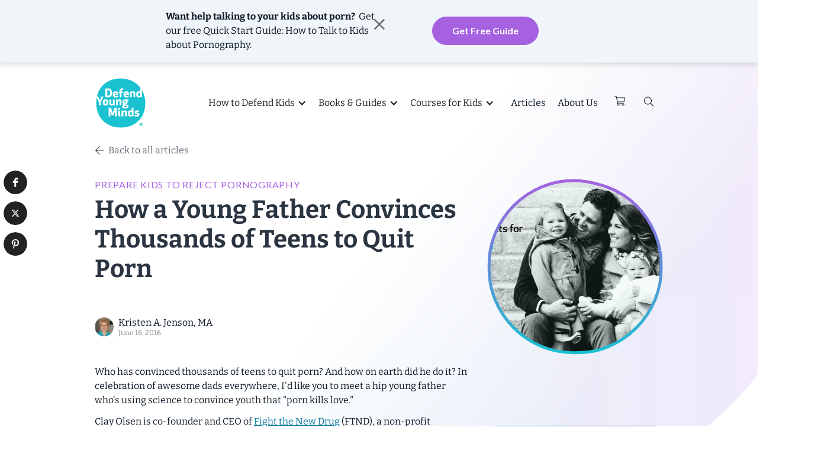

--- FILE ---
content_type: text/html
request_url: https://www.defendyoungminds.com/post/father-convinces-thousands-teens-quit-porn
body_size: 19448
content:
<!DOCTYPE html><!-- Last Published: Mon Jan 12 2026 16:19:37 GMT+0000 (Coordinated Universal Time) --><html data-wf-domain="www.defendyoungminds.com" data-wf-page="620edfc4155d76e22959cc70" data-wf-site="60ca2e58bdee27fbe657dd9e" data-wf-collection="620edfc4155d76828359cc04" data-wf-item-slug="father-convinces-thousands-teens-quit-porn"><head><meta charset="utf-8"/><title>How a Young Father Convinces Thousands of Teens to Quit Porn | Defend Young Minds</title><meta content="Who has made porn NOT COOL among teens and convinced them to quit porn? Meet a hip young father who...|Who has made porn NOT COOL among teens and convinced them to quit porn? Meet a hip young father who..." name="description"/><meta content="How a Young Father Convinces Thousands of Teens to Quit Porn | Defend Young Minds" property="og:title"/><meta content="Who has made porn NOT COOL among teens and convinced them to quit porn? Meet a hip young father who...|Who has made porn NOT COOL among teens and convinced them to quit porn? Meet a hip young father who..." property="og:description"/><meta content="https://cdn.prod.website-files.com/60cd01ff70e5db1a4706a7cc/60e3eeeccaa9c04abbca539d_Father-Fights-for-LOVE.jpeg" property="og:image"/><meta content="How a Young Father Convinces Thousands of Teens to Quit Porn | Defend Young Minds" property="twitter:title"/><meta content="Who has made porn NOT COOL among teens and convinced them to quit porn? Meet a hip young father who...|Who has made porn NOT COOL among teens and convinced them to quit porn? Meet a hip young father who..." property="twitter:description"/><meta content="https://cdn.prod.website-files.com/60cd01ff70e5db1a4706a7cc/60e3eeeccaa9c04abbca539d_Father-Fights-for-LOVE.jpeg" property="twitter:image"/><meta property="og:type" content="website"/><meta content="summary_large_image" name="twitter:card"/><meta content="width=device-width, initial-scale=1" name="viewport"/><meta content="YjCgdFbfuQI6yoMk1kHxSKEE_xQCU6AzL_TIiGdKC2I" name="google-site-verification"/><link href="https://cdn.prod.website-files.com/60ca2e58bdee27fbe657dd9e/css/defendyoungminds.webflow.shared.2c33c33e5.min.css" rel="stylesheet" type="text/css" integrity="sha384-LDPDPluxdCMqX8gMEial8kZmiYJjcDDb36Us8H5ASlOXFZZiVcaqDPTbzV+QRN32" crossorigin="anonymous"/><link href="https://fonts.googleapis.com" rel="preconnect"/><link href="https://fonts.gstatic.com" rel="preconnect" crossorigin="anonymous"/><script src="https://ajax.googleapis.com/ajax/libs/webfont/1.6.26/webfont.js" type="text/javascript"></script><script type="text/javascript">WebFont.load({  google: {    families: ["Lato:100,100italic,300,300italic,400,400italic,700,700italic,900,900italic","Open Sans:300,300italic,400,400italic,600,600italic,700,700italic,800,800italic"]  }});</script><script type="text/javascript">!function(o,c){var n=c.documentElement,t=" w-mod-";n.className+=t+"js",("ontouchstart"in o||o.DocumentTouch&&c instanceof DocumentTouch)&&(n.className+=t+"touch")}(window,document);</script><link href="https://cdn.prod.website-files.com/60ca2e58bdee27fbe657dd9e/610992cff5d6aa4b17d0c15d_favicon.png" rel="shortcut icon" type="image/x-icon"/><link href="https://cdn.prod.website-files.com/60ca2e58bdee27fbe657dd9e/67eb487dcf9bb6466c95ffa4_web-clip.webp" rel="apple-touch-icon"/><link href="https://www.defendyoungminds.com/post/father-convinces-thousands-teens-quit-porn" rel="canonical"/><link href="rss.xml" rel="alternate" title="RSS Feed" type="application/rss+xml"/><script async="" src="https://www.googletagmanager.com/gtag/js?id=G-HVHBZ4VFYR"></script><script type="text/javascript">window.dataLayer = window.dataLayer || [];function gtag(){dataLayer.push(arguments);}gtag('set', 'developer_id.dZGVlNj', true);gtag('js', new Date());gtag('config', 'G-HVHBZ4VFYR');</script><script src="https://www.google.com/recaptcha/api.js" type="text/javascript"></script><!-- Pinterest Verification Code -->
<meta name="p:domain_verify" content="e8dd4f87523e28df71c5fdc3eae5b02d"/>
<!-- END Pinterest Verification Code -->

<!-- Google ReCAPTCHA V3
<script src="https://www.google.com/recaptcha/api.js?render=6LfHG1cqAAAAANWE2Jbf1rVNlt9eo8OtGuV714NH" defer></script>
-->

<svg width="0" height="0" viewBox="0 0 372 372" fill="none" xmlns="http://www.w3.org/2000/svg" style="position: absolute;">
  <clipPath id="thedotmask" clipPathUnits="objectBoundingBox" transform="scale(0.00268817, 0.00268817)">
	<path opacity="0.08" d="M75.4862 29.828C115.716 4.59928 161.421 0.500458 183.261 0.5C214.64 0.95547 261.716 10.7828 300.934 38.7695C340.128 66.7395 371.5 112.863 371.5 186C371.5 231.746 361.942 266.19 347.077 292.129C332.212 318.067 312.026 335.529 290.725 347.287C248.106 370.812 201.035 371.5 183.265 371.5C165.535 371.5 119.822 367.404 78.5587 342.169C37.3325 316.956 0.5 270.616 0.5 186C0.5 101.371 35.292 55.0346 75.4862 29.828Z" stroke="black"/>
  </clipPath>
</svg>

<style>
  .dot,
  .dot----fade,
  .top-dot,
  .dot-image----image,
  .dot-image----shadow,
  .dot-image----border {
    -webkit-clip-path: url(#thedotmask);
    clip-path: url(#thedotmask);
    object-fit: cover;
    width: 100%;
  }
  
  .product-item----image-shadow {
    background: radial-gradient(ellipse closest-side at 50% 50%, rgba(0, 0, 0, 0.30), transparent)
  }
  
  .dropdown-arrow----arrow {
    filter: drop-shadow(0 1px 4px rgba(42, 53, 65, 0.12));
  }
  
  .accordion----heading { 
    white-space: normal; word-wrap: break-word; 
  }
  

  .blog-post-h2 {overflow: hidden; display: -webkit-box; -webkit-line-clamp: 5; -webkit-box-orient: vertical; }
  
  /* Make sure all form fields appear at 16 pixles so that mobile browers don't zoom in to them when focused */
  input[type="color"],
  input[type="date"],
  input[type="datetime"],
  input[type="datetime-local"],
  input[type="email"],
  input[type="month"],
  input[type="number"],
  input[type="password"],
  input[type="search"],
  input[type="tel"],
  input[type="text"],
  input[type="time"],
  input[type="url"],
  input[type="week"],
  select:focus,
  textarea {
  font-size: 16px;
}

</style>

<script src="https://apps.elfsight.com/p/platform.js" defer></script>
<div class="elfsight-app-812094d1-5af3-4c65-9632-8295e9c96105"></div>

<!--
<script src="https://www.googleoptimize.com/optimize.js?id=OPT-MCJR3ST" defer></script>
--><script src="https://js.stripe.com/v3/" type="text/javascript" data-wf-ecomm-key="pk_live_nyPnaDuxaj8zDxRbuaPHJjip" data-wf-ecomm-acct-id="acct_1HVqSRKHqoROf4a8"></script><script type="text/javascript">window.__WEBFLOW_CURRENCY_SETTINGS = {"currencyCode":"USD","symbol":"$","decimal":".","fractionDigits":2,"group":",","template":"{{wf {\"path\":\"symbol\",\"type\":\"PlainText\"} }} {{wf {\"path\":\"amount\",\"type\":\"CommercePrice\"} }} {{wf {\"path\":\"currencyCode\",\"type\":\"PlainText\"} }}","hideDecimalForWholeNumbers":false};</script></head><body><div class="topofpageform"><img src="https://cdn.prod.website-files.com/60ca2e58bdee27fbe657dd9e/60e3938f2786c2079d0f29f6_close.svg" loading="eager" data-w-id="3d0c7fc8-38e4-26dd-c293-405b43182cb4" alt="close.svg" class="image-21"/><div class="div-block-49"><div class="side height-auto"><p class="paragraph-14"><strong>Want help talking to your kids about porn?  </strong>Get our free <em>Quick Start Guide: How to Talk to Kids about Pornography. </em><br/></p></div><div class="side right"><a data-w-id="652624a7-982c-a59f-911e-e271eab5c3e4" href="#" class="button w-button">Get Free Guide</a></div></div></div><div class="container w-container"><div class="top-dot----positioner"><div class="top-dot"><div class="top-dot----sizer"></div></div></div></div><div data-collapse="medium" data-animation="default" data-duration="400" data-easing="ease" data-easing2="ease" role="banner" class="site-header w-nav"><div class="modal-container feedback-modal"><div data-w-id="547111f8-0253-d60f-08f1-f591f998de80" class="modal-background-close"></div><div class="modal-box"><div class="modal----top-border"></div><img src="https://cdn.prod.website-files.com/60ca2e58bdee27fbe657dd9e/60e3938f2786c2079d0f29f6_close.svg" loading="lazy" data-w-id="547111f8-0253-d60f-08f1-f591f998de83" alt="close.svg" class="modal----close"/><div class="modal-inner"><div><h2 class="heading-2">Tell us what you think!</h2><p>We want our website to be as clear and useful as possible. If you think there is something we could do better, we want to hear. Complete the form below to send us your feedback.<br/><br/>If you have a question or other inquiry, please use our <a href="/contact">Contact form</a>.</p><div class="form-block-2 w-form"><form id="wf-form-Feedback" name="wf-form-Feedback" data-name="Feedback" method="get" class="subscribe-form-flex" data-wf-page-id="620edfc4155d76e22959cc70" data-wf-element-id="547111f8-0253-d60f-08f1-f591f998de91"><div class="subscribe-form-input-wrapper"><label for="First-Name-2">First Name (optional)</label><input class="subscribe-form-input form-input vert-spaced w-input" maxlength="256" name="First-Name-2" data-name="First Name 2" placeholder="" type="text" id="First-Name-2" required=""/><label for="Subscriber-Email-2">Email Address (optional)</label><input class="subscribe-form-input form-input vert-spaced w-input" maxlength="256" name="Subscriber-Email-2" data-name="Subscriber Email 2" placeholder="" type="email" id="Subscriber-Email-2" required=""/><label for="">Your Feedback</label><textarea placeholder="Example Text" maxlength="5000" id="field-2" name="field-2" data-name="Field 2" class="form-input message w-input"></textarea></div><div data-sitekey="6Lc1WCceAAAAAHJEC7459HfDBcIiXTNNQJtLyPK_" class="w-form-formrecaptcha recaptcha g-recaptcha g-recaptcha-error g-recaptcha-disabled"></div><input type="submit" data-wait="Please wait..." class="button submit w-button" value="Submit"/></form><div class="success-message w-form-done"><div>Thank you! Your submission has been received!</div></div><div class="error-message w-form-fail"><div>Oops! Something went wrong while submitting the form.</div></div></div></div></div></div></div><div id="popup" class="modal-container subscribe-modal"><div data-w-id="9384df22-c823-451e-cb51-5a2c6edd4fbc" class="modal-background-close"></div><div class="modal-box"><div class="modal----top-border"></div><img src="https://cdn.prod.website-files.com/60ca2e58bdee27fbe657dd9e/60e3938f2786c2079d0f29f6_close.svg" loading="lazy" data-w-id="1176749b-f1a7-59b6-4f9e-f99d35664591" alt="close.svg" class="modal----close"/><div class="modal-inner"><div class="w-layout-hflex modal-content"><div class="modal----image"><div class="dot-image div-block-6"><div class="dot-image----shadow"></div><div class="dot-image----image-wrap"><img loading="lazy" data-pin-nopin="true" alt="" src="https://cdn.prod.website-files.com/60ca2e58bdee27fbe657dd9e/67bfa9c22e9c26b41519de16_familyyyy%201.png" class="dot-image----image"/></div></div></div><div class="modal----text"><h2 class="heading-2">Learn how to continue to defend your child&#x27;s mind.</h2><p>We&#x27;ll send you tips, tricks, and articles to help you equip your kids to reject porn.</p><div class="form-block-2 w-form"><form id="wf-form-Newsletter" name="wf-form-Newsletter" data-name="Newsletter" method="get" class="subscribe-form-flex" data-wf-page-id="620edfc4155d76e22959cc70" data-wf-element-id="1176749b-f1a7-59b6-4f9e-f99d3566459d"><div class="subscribe-form-input-wrapper"><input class="subscribe-form-input form-input vert-spaced w-input" maxlength="256" name="First-Name" data-name="First Name" placeholder="First name" type="text" id="First-Name" required=""/><input class="subscribe-form-input form-input w-input" maxlength="256" name="Subscriber-Email-2" data-name="Subscriber Email 2" placeholder="Email" type="email" id="Subscriber-Email-2" required=""/></div><div data-sitekey="6Lc1WCceAAAAAHJEC7459HfDBcIiXTNNQJtLyPK_" class="w-form-formrecaptcha recaptcha g-recaptcha g-recaptcha-error g-recaptcha-disabled"></div><input type="submit" data-wait="Please wait..." class="button submit w-button" value="Submit"/></form><div class="success-message w-form-done"><div>Thank you! Your submission has been received!</div></div><div class="w-form-fail"><div>Oops! Something went wrong while submitting the form.</div></div></div></div></div></div></div></div><div class="top-border"></div><div class="container w-container"><div class="site-header---inner"><a href="/" class="logo-wrap w-nav-brand"><img alt="Defend Young Minds logo, transparent, teal" loading="eager" src="https://cdn.prod.website-files.com/60ca2e58bdee27fbe657dd9e/63530f2ccef9166cabed7778_DYM%20Dot%20Logo%20BrandTurquoise_R_Vector_20220906-01.svg" class="logo"/></a><div class="mobile-nav"><div class="nav-items"><nav role="navigation" class="nav-menu w-nav-menu"><div data-delay="0" data-hover="true" data-w-id="77e5ae9f-d312-5570-df9a-58e6a2b18591" class="newdropdown w-dropdown"><div class="dropdown-toggle-3 w-dropdown-toggle"><div class="w-icon-dropdown-toggle"></div><div>How to Defend Kids</div></div><nav class="defendkidsdropdown w-dropdown-list"><a href="/prepare-prevent" class="dropdown-link notbold w-dropdown-link"><span class="text-span-25">Prepare and Prevent: </span>Teach kids to reject porn</a><a href="/help-heal" class="dropdown-link notbold w-dropdown-link"><span class="text-span-26">Help and Heal: </span>How to respond after your kids sees porn<br/></a></nav></div><div data-delay="0" data-hover="true" class="newdropdown w-dropdown"><div class="dropdown-toggle-2 w-dropdown-toggle"><div class="w-icon-dropdown-toggle"></div><div>Books &amp; Guides</div></div><nav class="dropdown-list-3 w-dropdown-list"><a href="/books" class="dropdown-link w-dropdown-link">See All Books</a><a href="/guides" class="dropdown-link w-dropdown-link">See All Guides</a></nav></div><div data-delay="0" data-hover="true" class="newdropdown w-dropdown"><div class="dropdown-toggle w-dropdown-toggle"><div class="w-icon-dropdown-toggle"></div><div>Courses for Kids</div></div><nav class="dropdown-list-4 w-dropdown-list"><a href="/brain-defense" class="dropdown-link w-dropdown-link">For Families</a><a href="/brain-defense/educators" class="dropdown-link w-dropdown-link">For Groups, Co-ops, &amp; Schools</a></nav></div><a href="/articles" class="nav-link w-nav-link">Articles</a><a href="/about" class="nav-link w-nav-link">About Us</a></nav><div data-node-type="commerce-cart-wrapper" data-open-product="" data-wf-cart-type="rightDropdown" data-wf-cart-query="query Dynamo3 {
  database {
    id
    commerceOrder {
      comment
      extraItems {
        name
        pluginId
        pluginName
        price {
          decimalValue
          string
          unit
          value
        }
      }
      id
      startedOn
      statusFlags {
        hasDownloads
        hasSubscription
        isFreeOrder
        requiresShipping
      }
      subtotal {
        decimalValue
        string
        unit
        value
      }
      total {
        decimalValue
        string
        unit
        value
      }
      updatedOn
      userItems {
        count
        id
        price {
          value
          unit
          decimalValue
          string
        }
        product {
          id
          cmsLocaleId
          draft
          archived
          f_name_: name
          f_sku_properties_3dr: skuProperties {
            id
            name
            enum {
              id
              name
              slug
            }
          }
        }
        rowTotal {
          decimalValue
          string
          unit
          value
        }
        sku {
          cmsLocaleId
          draft
          archived
          f_main_image_4dr: mainImage {
            url
            file {
              size
              origFileName
              createdOn
              updatedOn
              mimeType
              width
              height
              variants {
                origFileName
                quality
                height
                width
                s3Url
                error
                size
              }
            }
            alt
          }
          f_sku_values_3dr: skuValues {
            property {
              id
            }
            value {
              id
            }
          }
          id
        }
        subscriptionFrequency
        subscriptionInterval
        subscriptionTrial
      }
      userItemsCount
    }
  }
  site {
    commerce {
      id
      businessAddress {
        country
      }
      defaultCountry
      defaultCurrency
      quickCheckoutEnabled
    }
  }
}" data-wf-page-link-href-prefix="" class="w-commerce-commercecartwrapper"><a href="#" data-node-type="commerce-cart-open-link" role="button" class="w-commerce-commercecartopenlink cart-button w-inline-block" aria-haspopup="dialog" aria-label="Open cart"><img alt="Shopping cart icon" loading="eager" src="https://cdn.prod.website-files.com/60ca2e58bdee27fbe657dd9e/60d606ecb39b0260b65197c9_icon-card.svg" class="cart-button---icon"/><div data-wf-bindings="%5B%7B%22innerHTML%22%3A%7B%22type%22%3A%22Number%22%2C%22filter%22%3A%7B%22type%22%3A%22numberPrecision%22%2C%22params%22%3A%5B%220%22%2C%22numberPrecision%22%5D%7D%2C%22dataPath%22%3A%22database.commerceOrder.userItemsCount%22%7D%7D%5D" style="display:none" data-count-hide-rule="empty" class="w-commerce-commercecartopenlinkcount cart-button---quantity">0</div></a><div data-node-type="commerce-cart-container-wrapper" style="display:none" class="w-commerce-commercecartcontainerwrapper w-commerce-commercecartcontainerwrapper--cartType-rightDropdown"><div data-node-type="commerce-cart-container" role="dialog" class="w-commerce-commercecartcontainer block"><div class="w-commerce-commercecartheader block----header"><h4 class="w-commerce-commercecartheading">Your Cart</h4><a href="#" data-node-type="commerce-cart-close-link" role="button" class="w-commerce-commercecartcloselink close-button w-inline-block" aria-label="Close cart"><svg width="16px" height="16px" viewBox="0 0 16 16"><g stroke="none" stroke-width="1" fill="none" fill-rule="evenodd"><g fill-rule="nonzero" fill="#333333"><polygon points="6.23223305 8 0.616116524 13.6161165 2.38388348 15.3838835 8 9.76776695 13.6161165 15.3838835 15.3838835 13.6161165 9.76776695 8 15.3838835 2.38388348 13.6161165 0.616116524 8 6.23223305 2.38388348 0.616116524 0.616116524 2.38388348 6.23223305 8"></polygon></g></g></svg></a></div><div class="w-commerce-commercecartformwrapper block----content"><form data-node-type="commerce-cart-form" style="display:none" class="w-commerce-commercecartform"><script type="text/x-wf-template" id="wf-template-9ea0195d-03cd-dbb8-48d9-cda05384651e">%3Cdiv%20class%3D%22w-commerce-commercecartitem%22%3E%3Cimg%20data-wf-bindings%3D%22%255B%257B%2522src%2522%253A%257B%2522type%2522%253A%2522ImageRef%2522%252C%2522filter%2522%253A%257B%2522type%2522%253A%2522identity%2522%252C%2522params%2522%253A%255B%255D%257D%252C%2522dataPath%2522%253A%2522database.commerceOrder.userItems%255B%255D.sku.f_main_image_4dr%2522%257D%257D%255D%22%20src%3D%22%22%20alt%3D%22%22%20class%3D%22w-commerce-commercecartitemimage%20cart-item---image%20w-dyn-bind-empty%22%2F%3E%3Cdiv%20class%3D%22w-commerce-commercecartiteminfo%22%3E%3Cdiv%20data-wf-bindings%3D%22%255B%257B%2522innerHTML%2522%253A%257B%2522type%2522%253A%2522PlainText%2522%252C%2522filter%2522%253A%257B%2522type%2522%253A%2522identity%2522%252C%2522params%2522%253A%255B%255D%257D%252C%2522dataPath%2522%253A%2522database.commerceOrder.userItems%255B%255D.product.f_name_%2522%257D%257D%255D%22%20class%3D%22w-commerce-commercecartproductname%20heading-3%20w-dyn-bind-empty%22%3E%3C%2Fdiv%3E%3Cdiv%20data-wf-bindings%3D%22%255B%257B%2522innerHTML%2522%253A%257B%2522type%2522%253A%2522CommercePrice%2522%252C%2522filter%2522%253A%257B%2522type%2522%253A%2522price%2522%252C%2522params%2522%253A%255B%255D%257D%252C%2522dataPath%2522%253A%2522database.commerceOrder.userItems%255B%255D.price%2522%257D%257D%255D%22%20class%3D%22cart-item---price%22%3E%24%C2%A00.00%C2%A0USD%3C%2Fdiv%3E%3Cscript%20type%3D%22text%2Fx-wf-template%22%20id%3D%22wf-template-9ea0195d-03cd-dbb8-48d9-cda053846524%22%3E%253Cli%253E%253Cspan%2520data-wf-bindings%253D%2522%25255B%25257B%252522innerHTML%252522%25253A%25257B%252522type%252522%25253A%252522PlainText%252522%25252C%252522filter%252522%25253A%25257B%252522type%252522%25253A%252522identity%252522%25252C%252522params%252522%25253A%25255B%25255D%25257D%25252C%252522dataPath%252522%25253A%252522database.commerceOrder.userItems%25255B%25255D.product.f_sku_properties_3dr%25255B%25255D.name%252522%25257D%25257D%25255D%2522%2520class%253D%2522w-dyn-bind-empty%2522%253E%253C%252Fspan%253E%253Cspan%253E%253A%2520%253C%252Fspan%253E%253Cspan%2520data-wf-bindings%253D%2522%25255B%25257B%252522innerHTML%252522%25253A%25257B%252522type%252522%25253A%252522CommercePropValues%252522%25252C%252522filter%252522%25253A%25257B%252522type%252522%25253A%252522identity%252522%25252C%252522params%252522%25253A%25255B%25255D%25257D%25252C%252522dataPath%252522%25253A%252522database.commerceOrder.userItems%25255B%25255D.product.f_sku_properties_3dr%25255B%25255D%252522%25257D%25257D%25255D%2522%2520class%253D%2522w-dyn-bind-empty%2522%253E%253C%252Fspan%253E%253C%252Fli%253E%3C%2Fscript%3E%3Cul%20data-wf-bindings%3D%22%255B%257B%2522optionSets%2522%253A%257B%2522type%2522%253A%2522CommercePropTable%2522%252C%2522filter%2522%253A%257B%2522type%2522%253A%2522identity%2522%252C%2522params%2522%253A%255B%255D%257D%252C%2522dataPath%2522%253A%2522database.commerceOrder.userItems%255B%255D.product.f_sku_properties_3dr%5B%5D%2522%257D%257D%252C%257B%2522optionValues%2522%253A%257B%2522type%2522%253A%2522CommercePropValues%2522%252C%2522filter%2522%253A%257B%2522type%2522%253A%2522identity%2522%252C%2522params%2522%253A%255B%255D%257D%252C%2522dataPath%2522%253A%2522database.commerceOrder.userItems%255B%255D.sku.f_sku_values_3dr%2522%257D%257D%255D%22%20class%3D%22w-commerce-commercecartoptionlist%22%20data-wf-collection%3D%22database.commerceOrder.userItems%255B%255D.product.f_sku_properties_3dr%22%20data-wf-template-id%3D%22wf-template-9ea0195d-03cd-dbb8-48d9-cda053846524%22%3E%3Cli%3E%3Cspan%20data-wf-bindings%3D%22%255B%257B%2522innerHTML%2522%253A%257B%2522type%2522%253A%2522PlainText%2522%252C%2522filter%2522%253A%257B%2522type%2522%253A%2522identity%2522%252C%2522params%2522%253A%255B%255D%257D%252C%2522dataPath%2522%253A%2522database.commerceOrder.userItems%255B%255D.product.f_sku_properties_3dr%255B%255D.name%2522%257D%257D%255D%22%20class%3D%22w-dyn-bind-empty%22%3E%3C%2Fspan%3E%3Cspan%3E%3A%20%3C%2Fspan%3E%3Cspan%20data-wf-bindings%3D%22%255B%257B%2522innerHTML%2522%253A%257B%2522type%2522%253A%2522CommercePropValues%2522%252C%2522filter%2522%253A%257B%2522type%2522%253A%2522identity%2522%252C%2522params%2522%253A%255B%255D%257D%252C%2522dataPath%2522%253A%2522database.commerceOrder.userItems%255B%255D.product.f_sku_properties_3dr%255B%255D%2522%257D%257D%255D%22%20class%3D%22w-dyn-bind-empty%22%3E%3C%2Fspan%3E%3C%2Fli%3E%3C%2Ful%3E%3Cinput%20data-wf-bindings%3D%22%255B%257B%2522value%2522%253A%257B%2522type%2522%253A%2522Number%2522%252C%2522filter%2522%253A%257B%2522type%2522%253A%2522numberPrecision%2522%252C%2522params%2522%253A%255B%25220%2522%252C%2522numberPrecision%2522%255D%257D%252C%2522dataPath%2522%253A%2522database.commerceOrder.userItems%255B%255D.count%2522%257D%257D%252C%257B%2522data-commerce-sku-id%2522%253A%257B%2522type%2522%253A%2522ItemRef%2522%252C%2522filter%2522%253A%257B%2522type%2522%253A%2522identity%2522%252C%2522params%2522%253A%255B%255D%257D%252C%2522dataPath%2522%253A%2522database.commerceOrder.userItems%255B%255D.sku.id%2522%257D%257D%255D%22%20class%3D%22w-commerce-commercecartquantity%20form-input%20small%22%20required%3D%22%22%20pattern%3D%22%5E%5B0-9%5D%2B%24%22%20inputMode%3D%22numeric%22%20type%3D%22number%22%20name%3D%22quantity%22%20autoComplete%3D%22off%22%20data-wf-cart-action%3D%22update-item-quantity%22%20data-commerce-sku-id%3D%22%22%20value%3D%221%22%2F%3E%3Ca%20href%3D%22%23%22%20role%3D%22%22%20data-wf-bindings%3D%22%255B%257B%2522data-commerce-sku-id%2522%253A%257B%2522type%2522%253A%2522ItemRef%2522%252C%2522filter%2522%253A%257B%2522type%2522%253A%2522identity%2522%252C%2522params%2522%253A%255B%255D%257D%252C%2522dataPath%2522%253A%2522database.commerceOrder.userItems%255B%255D.sku.id%2522%257D%257D%255D%22%20class%3D%22cart-item---remove-button%20w-inline-block%22%20data-wf-cart-action%3D%22remove-item%22%20data-commerce-sku-id%3D%22%22%20aria-label%3D%22Remove%20item%20from%20cart%22%3E%3Cdiv%3ERemove%3C%2Fdiv%3E%3C%2Fa%3E%3C%2Fdiv%3E%3C%2Fdiv%3E</script><div class="w-commerce-commercecartlist" data-wf-collection="database.commerceOrder.userItems" data-wf-template-id="wf-template-9ea0195d-03cd-dbb8-48d9-cda05384651e"><div class="w-commerce-commercecartitem"><img data-wf-bindings="%5B%7B%22src%22%3A%7B%22type%22%3A%22ImageRef%22%2C%22filter%22%3A%7B%22type%22%3A%22identity%22%2C%22params%22%3A%5B%5D%7D%2C%22dataPath%22%3A%22database.commerceOrder.userItems%5B%5D.sku.f_main_image_4dr%22%7D%7D%5D" src="" alt="" class="w-commerce-commercecartitemimage cart-item---image w-dyn-bind-empty"/><div class="w-commerce-commercecartiteminfo"><div data-wf-bindings="%5B%7B%22innerHTML%22%3A%7B%22type%22%3A%22PlainText%22%2C%22filter%22%3A%7B%22type%22%3A%22identity%22%2C%22params%22%3A%5B%5D%7D%2C%22dataPath%22%3A%22database.commerceOrder.userItems%5B%5D.product.f_name_%22%7D%7D%5D" class="w-commerce-commercecartproductname heading-3 w-dyn-bind-empty"></div><div data-wf-bindings="%5B%7B%22innerHTML%22%3A%7B%22type%22%3A%22CommercePrice%22%2C%22filter%22%3A%7B%22type%22%3A%22price%22%2C%22params%22%3A%5B%5D%7D%2C%22dataPath%22%3A%22database.commerceOrder.userItems%5B%5D.price%22%7D%7D%5D" class="cart-item---price">$ 0.00 USD</div><script type="text/x-wf-template" id="wf-template-9ea0195d-03cd-dbb8-48d9-cda053846524">%3Cli%3E%3Cspan%20data-wf-bindings%3D%22%255B%257B%2522innerHTML%2522%253A%257B%2522type%2522%253A%2522PlainText%2522%252C%2522filter%2522%253A%257B%2522type%2522%253A%2522identity%2522%252C%2522params%2522%253A%255B%255D%257D%252C%2522dataPath%2522%253A%2522database.commerceOrder.userItems%255B%255D.product.f_sku_properties_3dr%255B%255D.name%2522%257D%257D%255D%22%20class%3D%22w-dyn-bind-empty%22%3E%3C%2Fspan%3E%3Cspan%3E%3A%20%3C%2Fspan%3E%3Cspan%20data-wf-bindings%3D%22%255B%257B%2522innerHTML%2522%253A%257B%2522type%2522%253A%2522CommercePropValues%2522%252C%2522filter%2522%253A%257B%2522type%2522%253A%2522identity%2522%252C%2522params%2522%253A%255B%255D%257D%252C%2522dataPath%2522%253A%2522database.commerceOrder.userItems%255B%255D.product.f_sku_properties_3dr%255B%255D%2522%257D%257D%255D%22%20class%3D%22w-dyn-bind-empty%22%3E%3C%2Fspan%3E%3C%2Fli%3E</script><ul data-wf-bindings="%5B%7B%22optionSets%22%3A%7B%22type%22%3A%22CommercePropTable%22%2C%22filter%22%3A%7B%22type%22%3A%22identity%22%2C%22params%22%3A%5B%5D%7D%2C%22dataPath%22%3A%22database.commerceOrder.userItems%5B%5D.product.f_sku_properties_3dr[]%22%7D%7D%2C%7B%22optionValues%22%3A%7B%22type%22%3A%22CommercePropValues%22%2C%22filter%22%3A%7B%22type%22%3A%22identity%22%2C%22params%22%3A%5B%5D%7D%2C%22dataPath%22%3A%22database.commerceOrder.userItems%5B%5D.sku.f_sku_values_3dr%22%7D%7D%5D" class="w-commerce-commercecartoptionlist" data-wf-collection="database.commerceOrder.userItems%5B%5D.product.f_sku_properties_3dr" data-wf-template-id="wf-template-9ea0195d-03cd-dbb8-48d9-cda053846524"><li><span data-wf-bindings="%5B%7B%22innerHTML%22%3A%7B%22type%22%3A%22PlainText%22%2C%22filter%22%3A%7B%22type%22%3A%22identity%22%2C%22params%22%3A%5B%5D%7D%2C%22dataPath%22%3A%22database.commerceOrder.userItems%5B%5D.product.f_sku_properties_3dr%5B%5D.name%22%7D%7D%5D" class="w-dyn-bind-empty"></span><span>: </span><span data-wf-bindings="%5B%7B%22innerHTML%22%3A%7B%22type%22%3A%22CommercePropValues%22%2C%22filter%22%3A%7B%22type%22%3A%22identity%22%2C%22params%22%3A%5B%5D%7D%2C%22dataPath%22%3A%22database.commerceOrder.userItems%5B%5D.product.f_sku_properties_3dr%5B%5D%22%7D%7D%5D" class="w-dyn-bind-empty"></span></li></ul><input data-wf-bindings="%5B%7B%22value%22%3A%7B%22type%22%3A%22Number%22%2C%22filter%22%3A%7B%22type%22%3A%22numberPrecision%22%2C%22params%22%3A%5B%220%22%2C%22numberPrecision%22%5D%7D%2C%22dataPath%22%3A%22database.commerceOrder.userItems%5B%5D.count%22%7D%7D%2C%7B%22data-commerce-sku-id%22%3A%7B%22type%22%3A%22ItemRef%22%2C%22filter%22%3A%7B%22type%22%3A%22identity%22%2C%22params%22%3A%5B%5D%7D%2C%22dataPath%22%3A%22database.commerceOrder.userItems%5B%5D.sku.id%22%7D%7D%5D" class="w-commerce-commercecartquantity form-input small" required="" pattern="^[0-9]+$" inputMode="numeric" type="number" name="quantity" autoComplete="off" data-wf-cart-action="update-item-quantity" data-commerce-sku-id="" value="1"/><a href="#" role="" data-wf-bindings="%5B%7B%22data-commerce-sku-id%22%3A%7B%22type%22%3A%22ItemRef%22%2C%22filter%22%3A%7B%22type%22%3A%22identity%22%2C%22params%22%3A%5B%5D%7D%2C%22dataPath%22%3A%22database.commerceOrder.userItems%5B%5D.sku.id%22%7D%7D%5D" class="cart-item---remove-button w-inline-block" data-wf-cart-action="remove-item" data-commerce-sku-id="" aria-label="Remove item from cart"><div>Remove</div></a></div></div></div><div class="w-commerce-commercecartfooter"><div aria-live="" aria-atomic="false" class="w-commerce-commercecartlineitem"><div>Subtotal</div><div data-wf-bindings="%5B%7B%22innerHTML%22%3A%7B%22type%22%3A%22CommercePrice%22%2C%22filter%22%3A%7B%22type%22%3A%22price%22%2C%22params%22%3A%5B%5D%7D%2C%22dataPath%22%3A%22database.commerceOrder.subtotal%22%7D%7D%5D" class="w-commerce-commercecartordervalue"></div></div><div><div data-wf-paypal-button="{&quot;tagline&quot;:false,&quot;layout&quot;:&quot;horizontal&quot;,&quot;color&quot;:&quot;gold&quot;,&quot;shape&quot;:&quot;rect&quot;,&quot;label&quot;:&quot;pay&quot;,&quot;note&quot;:false}"></div><div data-node-type="commerce-cart-quick-checkout-actions" style="display:none"><a role="button" tabindex="0" aria-haspopup="dialog" aria-label="Apple Pay" data-node-type="commerce-cart-apple-pay-button" style="background-image:-webkit-named-image(apple-pay-logo-white);background-size:100% 50%;background-position:50% 50%;background-repeat:no-repeat" class="w-commerce-commercecartapplepaybutton" tabindex="0"><div></div></a><a role="button" tabindex="0" aria-haspopup="dialog" data-node-type="commerce-cart-quick-checkout-button" style="display:none" class="w-commerce-commercecartquickcheckoutbutton"><svg class="w-commerce-commercequickcheckoutgoogleicon" xmlns="http://www.w3.org/2000/svg" xmlns:xlink="http://www.w3.org/1999/xlink" width="16" height="16" viewBox="0 0 16 16"><defs><polygon id="google-mark-a" points="0 .329 3.494 .329 3.494 7.649 0 7.649"></polygon><polygon id="google-mark-c" points=".894 0 13.169 0 13.169 6.443 .894 6.443"></polygon></defs><g fill="none" fill-rule="evenodd"><path fill="#4285F4" d="M10.5967,12.0469 L10.5967,14.0649 L13.1167,14.0649 C14.6047,12.6759 15.4577,10.6209 15.4577,8.1779 C15.4577,7.6339 15.4137,7.0889 15.3257,6.5559 L7.8887,6.5559 L7.8887,9.6329 L12.1507,9.6329 C11.9767,10.6119 11.4147,11.4899 10.5967,12.0469"></path><path fill="#34A853" d="M7.8887,16 C10.0137,16 11.8107,15.289 13.1147,14.067 C13.1147,14.066 13.1157,14.065 13.1167,14.064 L10.5967,12.047 C10.5877,12.053 10.5807,12.061 10.5727,12.067 C9.8607,12.556 8.9507,12.833 7.8887,12.833 C5.8577,12.833 4.1387,11.457 3.4937,9.605 L0.8747,9.605 L0.8747,11.648 C2.2197,14.319 4.9287,16 7.8887,16"></path><g transform="translate(0 4)"><mask id="google-mark-b" fill="#fff"><use xlink:href="#google-mark-a"></use></mask><path fill="#FBBC04" d="M3.4639,5.5337 C3.1369,4.5477 3.1359,3.4727 3.4609,2.4757 L3.4639,2.4777 C3.4679,2.4657 3.4749,2.4547 3.4789,2.4427 L3.4939,0.3287 L0.8939,0.3287 C0.8799,0.3577 0.8599,0.3827 0.8459,0.4117 C-0.2821,2.6667 -0.2821,5.3337 0.8459,7.5887 L0.8459,7.5997 C0.8549,7.6167 0.8659,7.6317 0.8749,7.6487 L3.4939,5.6057 C3.4849,5.5807 3.4729,5.5587 3.4639,5.5337" mask="url(#google-mark-b)"></path></g><mask id="google-mark-d" fill="#fff"><use xlink:href="#google-mark-c"></use></mask><path fill="#EA4335" d="M0.894,4.3291 L3.478,6.4431 C4.113,4.5611 5.843,3.1671 7.889,3.1671 C9.018,3.1451 10.102,3.5781 10.912,4.3671 L13.169,2.0781 C11.733,0.7231 9.85,-0.0219 7.889,0.0001 C4.941,0.0001 2.245,1.6791 0.894,4.3291" mask="url(#google-mark-d)"></path></g></svg><svg class="w-commerce-commercequickcheckoutmicrosofticon" xmlns="http://www.w3.org/2000/svg" width="16" height="16" viewBox="0 0 16 16"><g fill="none" fill-rule="evenodd"><polygon fill="#F05022" points="7 7 1 7 1 1 7 1"></polygon><polygon fill="#7DB902" points="15 7 9 7 9 1 15 1"></polygon><polygon fill="#00A4EE" points="7 15 1 15 1 9 7 9"></polygon><polygon fill="#FFB700" points="15 15 9 15 9 9 15 9"></polygon></g></svg><div>Pay with browser.</div></a></div><div class="checkout-button-divider">OR</div><a data-node-type="cart-checkout-button" href="/checkout" value="Continue to Checkout" class="w-commerce-commercecartcheckoutbutton button full no-hover-animation" data-loading-text="Hang Tight..." data-publishable-key="pk_live_51HVqSRKHqoROf4a85y1uIh9ilYtuec3cDPr0h9Eeh3IxSRotUUoh6RDPCuHepQyfg8TrERqbAnQSdHtkLlNG4zcQ00h9tf8DS9">Continue to Checkout</a></div></div></form><div class="w-commerce-commercecartemptystate"><div>No items found.</div></div><div aria-live="" style="display:none" data-node-type="commerce-cart-error" class="w-commerce-commercecarterrorstate"><div class="w-cart-error-msg" data-w-cart-quantity-error="Product is not available in this quantity." data-w-cart-general-error="Something went wrong when adding this item to the cart." data-w-cart-checkout-error="Checkout is disabled on this site." data-w-cart-cart_order_min-error="The order minimum was not met. Add more items to your cart to continue." data-w-cart-subscription_error-error="Before you purchase, please use your email invite to verify your address so we can send order updates.">Product is not available in this quantity.</div></div></div></div></div></div><a href="/site-search" class="nav-menu-link icon w-inline-block"><img alt="Search favicon" loading="eager" src="https://cdn.prod.website-files.com/60ca2e58bdee27fbe657dd9e/60dbacd8b5c5586d84f150ed_search.svg" class="search-icon"/></a></div><div class="menu-button w-nav-button"><img alt="Menu icon" loading="lazy" src="https://cdn.prod.website-files.com/60ca2e58bdee27fbe657dd9e/60e0deebefdd5073445a60f2_menu-icon.svg"/></div></div></div></div></div><div><div><div class="container w-container"><a href="/articles" class="back-link w-inline-block"><img src="https://cdn.prod.website-files.com/60ca2e58bdee27fbe657dd9e/61062e761343ee728b29021a_arrow-icon.svg" loading="lazy" alt="Image of arrow pointing left" class="back-link----arrow"/><div class="back-link----label">Back to all articles</div></a></div></div><div class="section"><div class="container w-container"><div class="post"><div class="w-row"><div class="column w-col w-col-8"><div class="post-header"><div class="post----image for-mobile"><div class="dot-image blog-dot-image"><div class="dot-image----border"><div class="dot-image----image-wrap"><img alt="" loading="eager" data-pin-nopin="true" src="" class="dot-image----image blog-post-dot w-condition-invisible w-dyn-bind-empty"/><img alt="" loading="eager" data-pin-nopin="true" src="https://cdn.prod.website-files.com/60cd01ff70e5db1a4706a7cc/60e3eeeccaa9c04abbca539d_Father-Fights-for-LOVE.jpeg" sizes="100vw" srcset="https://cdn.prod.website-files.com/60cd01ff70e5db1a4706a7cc/60e3eeeccaa9c04abbca539d_Father-Fights-for-LOVE-p-500.jpeg 500w, https://cdn.prod.website-files.com/60cd01ff70e5db1a4706a7cc/60e3eeeccaa9c04abbca539d_Father-Fights-for-LOVE-p-800.jpeg 800w, https://cdn.prod.website-files.com/60cd01ff70e5db1a4706a7cc/60e3eeeccaa9c04abbca539d_Father-Fights-for-LOVE.jpeg 1024w" class="dot-image----image blog-post-dot"/></div></div></div></div><div class="post----titles"><div class="lead-heading amethyst">Prepare Kids to Reject Pornography</div><h1 class="heading-1">How a Young Father Convinces Thousands of Teens to Quit Porn</h1><div class="post----meta"><div class="meta"><img src="https://cdn.prod.website-files.com/60cd01ff70e5db1a4706a7cc/67e71be594452a6e55b989d4_IMG_2222E2-LowRes.webp" loading="eager" alt="" sizes="(max-width: 479px) 96vw, (max-width: 767px) 97vw, (max-width: 991px) 63vw, 620px" srcset="https://cdn.prod.website-files.com/60cd01ff70e5db1a4706a7cc/67e71be594452a6e55b989d4_IMG_2222E2-LowRes-p-500.webp 500w, https://cdn.prod.website-files.com/60cd01ff70e5db1a4706a7cc/67e71be594452a6e55b989d4_IMG_2222E2-LowRes-p-800.webp 800w, https://cdn.prod.website-files.com/60cd01ff70e5db1a4706a7cc/67e71be594452a6e55b989d4_IMG_2222E2-LowRes-p-1080.webp 1080w, https://cdn.prod.website-files.com/60cd01ff70e5db1a4706a7cc/67e71be594452a6e55b989d4_IMG_2222E2-LowRes.webp 1368w" class="meta----image"/><div class="meta----body"><div class="meta----text">Kristen A. Jenson, MA</div><div class="meta----subtext">June 16, 2016</div></div></div></div></div></div><div class="post-body"><div class="rich-text-block-2 w-richtext"><p>Who has convinced thousands of teens to quit porn? And how on earth did he do it? In celebration of awesome dads everywhere, I&#x27;d like you to meet a hip young father who&#x27;s using science to convince youth that &quot;porn kills love.&quot;</p><p>Clay Olsen is co-founder and CEO of <a href="http://fightthenewdrug.org/" target="_blank">Fight the New Drug</a> (FTND), a non-profit organization has spoken to over 200,000 high school and middle school students about the harmful effects of pornography. And he&#x27;s making a difference in their attitudes. In surveys taken after the presentation, 89% of previously undecided teens no longer perceived pornography as harmless. And 93% of previously undecided teens agreed that porn could become an addiction after they were taught the science during FTND&#x27;s multi-media presentation. Wow! Clay Olsen has made porn NOT COOL!</p><p>If you’re a concerned parent, you&#x27;ll want to understand how Clay Olsen is changing the conversation about pornography from &quot;Hey dude, check this out&quot; to &quot;Hey dude, that&#x27;s messed up.&quot; He&#x27;s igniting a movement which can give us all hope!</p><p>[Check out the FREE list at the end of this post from one of Clay’s amazing presentations: <strong>5 Things Teens Wish Their Parents Knew about Porn</strong>.]</p><figure style="max-width:1024pxpx" class="w-richtext-align-fullwidth w-richtext-figure-type-image"><div><img src="https://cdn.prod.website-files.com/60cd01ff70e5db1a4706a7cc/60e3eeeccaa9c04abbca539d_Father-Fights-for-LOVE.jpeg" alt="Father helps teens quit porn"/></div></figure><p>When we look back on history, we’ll recognize that Clay Olsen was a complete game changer in the fight to raise awareness about the public health crisis of pornography. Clay started out as a passionate filmmaker, marketer and entrepreneur, but after seeing a family member convicted of a crime that had its beginnings in pornography, Clay realized that there was <em>much more</em> people needed to know about the harms of porn. So in 2009, he and some college friends started Fight the New Drug. It soon became Clay’s mission in life. Watch this video of their amazing story in Clay&#x27;s own words.</p><figure style="padding-bottom:56.206088992974244%" class="w-richtext-align-fullwidth w-richtext-figure-type-video"><div><iframe allowfullscreen="true" frameborder="0" scrolling="no" src="https://www.youtube.com/embed/VHPTV1OLkss" title="Fight the New Drug: A Movement For Love"></iframe></div></figure><p>Since then, Clay has represented Fight the New Drug on national TV shows and news programs, radio shows and at national and international conferences. But if you were to sit down with him for a chat, here’s what he’d say about why he fights, how his two daughters have changed his motivation, and his message of encouragement for other dads. I appreciate the time Clay took to do this interview so I could share it with you.</p><p>[[CTA]]</p><p>‍</p><h2>Why do you fight?</h2><p>The answer has evolved. When I started FTND, I just thought on a surface level that people should be better informed. There’s more to this issue than we’re giving it credit. When I was a kid, I found out that one of my older cousins was going to prison. <strong>His entire downward spiral was connected with his addiction to pornography</strong>. I started doing some research, trying to find out what science was available. I found out there was no organization promoting the public health approach. I saw an opportunity to take a youthful approach using science as a foundation.</p><p>My resolve and passion for this cause has deepened daily when I hear stories of people whose lives have been affected by porn. When I look at our society and see the trend toward a disordered sexual template, it’s an enormous motivator to stand up and be a voice of reason and truth and to help others recognize what’s really at stake here. It’s far deeper than I ever imagined when I started Fight the New Drug.</p><p>I also fight because there’s too much at stake. The sad thing is that our society is clueless about what is really at stake--our ability to create loving relationships. I’m not willing to sit idly by as we see an entire generation is hurt by a completely different perspective about love, sexuality and intimacy. I’m not willing to leave this world without trying to make a difference. We all need to rise up and change the conversation.</p><p><a href="http://fightthenewdrug.org/" target="_blank">FTND</a> is changing the conversation among youth! They offer<a href="http://fightthenewdrug.org/live-presentations/" target="_blank"> assemblies</a> at schools, Street Teams, Fighter Clubs, awesome t-shirts, posters, wrist bands, and even a billboard campaigns focusing on the truth that Porn Kills Love™. They&#x27;ve developed a free recovery program to help teens quit porn called <a href="https://www.joinfortify.com/?gclid=CjwKCAjws6jVBRBZEiwAkIfZ2oOlfayy--q_phY15FrnxjFGVzIme_w9XGuWI1cFIlWoyTsbfqpEkhoCyFEQAvD_BwE" target="_blank">Fortify</a>. Check out this video about their amazing school assemblies that have impacted almost tens of thousands of students.</p><figure style="padding-bottom:56.206088992974244%" class="w-richtext-align-fullwidth w-richtext-figure-type-video"><div><iframe allowfullscreen="true" frameborder="0" scrolling="no" src="https://www.youtube.com/embed/eKPavdhmILg" title="Fight The New Drug: Using Science to Educate on the Harmful Effects of Pornography"></iframe></div></figure><h2>How has becoming a dad changed your motivation?</h2><p>I have two little girls under the age of 4. I was passionate about this cause before, but upon becoming a dad of two innocent little girls and knowing what kids’ attitudes are today, I’m terrified. Maybe everyone feels this way about the next generation, but this is unprecedented in the history of the world. The nature of porn has changed and that is warping an entire generation’s perception of sexuality.</p><p>The tidal wave of harm has not reached our shores yet—it’s still a few miles away. When all of these kids become the decision makers, that’s when we’ll see the impact of today’s acceptance and impact and porn.</p><p>Because of this, my resolve and commitment of educating others has never been stronger or more focused. I now fight for my daughter’s sake and for other daughters who are not mine.</p><p>What world will we pass off to our children? Today we need to make that change.</p><p>What I’ve learned has also given me more sympathy and empathy for those who are struggling to quit porn. My reaction if one of my kids gets trapped in porn, will be different. I might have been far more judgmental and even hurt and disappointed. Now my hurt would be for them, a sympathy for their struggle. I would be in their corner with love and encouragement to help them overcome.</p><p>Clay knows how porn is affecting even younger kids. Why? Because kids as young as 7 are emailing him about their struggles with pornography! Yikes!</p><figure style="max-width:1024pxpx" class="w-richtext-align-fullwidth w-richtext-figure-type-image"><div><img src="https://cdn.prod.website-files.com/60cd01ff70e5db1a4706a7cc/60e3eeec4283dff0ee8b5565_father-daughter-iPad.jpeg" alt="father daughter iPad"/></div></figure><h2>What&#x27;s your message for other fathers?</h2><p><strong>Get in the game. </strong>The reality is that many parents avoid educating their children. Fathers want to pass this off to the mothers and mothers want to pass this off to the fathers. But both influences are needed. When it comes to pornography, we no longer have the luxury to keep our heads in the sand. Get in the game. Talk. Discuss. Open up and help. Otherwise we’re throwing our kids to wolves. There are now more resources to help. I always tell parents about the book <a href="http://goodpicturesbadpictures.com/" target="_blank"><em>Good Pictures Bad Pictures</em></a>. We need to be more aware and helpful to our kids on this subject--it’s really a matter of protecting the well-being of our children.</p><p><strong>Fight for love and show your love.</strong> We need to be the prime example of what healthy relationships look like with our spouses and others who are important to us. They need to see us and hear us exemplify what <em>real love</em> looks like. That example will be very effective in helping kids see the difference between real love and pornography.</p><p><strong>Don&#x27;t judge.</strong> Parents, you grew up in a different era. You never had to deal with what your kids do now. You may not even be able to comprehend their world. Rather than judging them, try to understand their world so you can be as effective and influential as possible.</p></div><div class="pinterest-image-container"><img src="" loading="lazy" alt="" class="w-dyn-bind-empty"/></div><div id="inner-cta" class="cta"><div class="cta----inner"><div class="w-row"><div class="w-col w-col-3"><div class="inline-cta-image"><img alt="" loading="lazy" data-pin-nopin="true" src="https://cdn.prod.website-files.com/60cd01ff70e5db1a4706a7cc/673e68b50e4957d95b7992ab_GPBP%20Cover%20-%20Perspective.png"/><img alt="" loading="lazy" data-pin-nopin="true" src="https://cdn.prod.website-files.com/60cd01ff70e5db1a4706a7cc/673e69f902647825c0b4db0c_GPBP%20Cover%20Flat.jpg" class="w-condition-invisible"/></div></div><div class="w-col w-col-9"><a href="/product/good-pictures-bad-pictures" class="product-item----titles w-inline-block"><h2 class="product-item----title">Good Pictures Bad Pictures</h2><div class="product-item----subtitle">Porn-Proofing Today’s Young Kids</div></a><div class="inline-cta-content w-richtext"><p>&quot;I really like the no-shame approach the author takes. It&#x27;s so much more than just &#x27;don&#x27;t watch or look at porn.&#x27; It gave my children a real understanding about the brain and its natural response to pornography, how it can affect you if you look at it, and how to be prepared when you do come across it (since, let&#x27;s face it... it&#x27;s gonna happen at some point).&quot; <em>-Amazon Review by D.O.</em></p></div><a href="/product/good-pictures-bad-pictures" class="button shiney full w-button">Learn more or buy</a></div></div></div></div></div></div><div class="column-2 w-col w-col-4"><div class="post----image for-desktop"><div class="dot-image blog-dot-image"><div class="dot-image----border"><div class="dot-image----image-wrap"><img alt="" loading="eager" data-pin-nopin="true" src="" class="dot-image----image blog-post-dot w-condition-invisible w-dyn-bind-empty"/><img alt="" loading="eager" data-pin-nopin="true" src="https://cdn.prod.website-files.com/60cd01ff70e5db1a4706a7cc/60e3eeeccaa9c04abbca539d_Father-Fights-for-LOVE.jpeg" sizes="100vw" srcset="https://cdn.prod.website-files.com/60cd01ff70e5db1a4706a7cc/60e3eeeccaa9c04abbca539d_Father-Fights-for-LOVE-p-500.jpeg 500w, https://cdn.prod.website-files.com/60cd01ff70e5db1a4706a7cc/60e3eeeccaa9c04abbca539d_Father-Fights-for-LOVE-p-800.jpeg 800w, https://cdn.prod.website-files.com/60cd01ff70e5db1a4706a7cc/60e3eeeccaa9c04abbca539d_Father-Fights-for-LOVE.jpeg 1024w" class="dot-image----image blog-post-dot"/></div></div></div></div><div class="post----widgets"><div class="post----widget w-condition-invisible"><aside class="cta"><div class="cta----inner"><div class="w-dyn-list"><div role="list" class="w-dyn-items"><div role="listitem" class="cta----item w-dyn-item"><h1 class="lead-heading amethyst">Free Resource</h1><h2 class="heading-2">I’m worried my kid will see porn.</h2><p>Learn how to kick off the conversation.</p><img src="https://cdn.prod.website-files.com/60cd01ff70e5db1a4706a7cc/674a98ca5efdb3016ef85c62_Defend-Young-Minds-How-to-Talk-to-Kids-about-Pornography-Cover-2021.png" loading="lazy" alt="" class="cta----image"/><div class="cta----action"><div class="action-group"><div class="action-group----action"><a href="/product/quick-start-guide" class="button shiney full no-hover-animation w-button">Get the free guide</a></div><div class="action-group----fallback">or <a href="/guides" class="amethyst sub-link">see all our guides</a></div></div></div></div></div></div></div></aside></div><div class="post----widget"><aside class="cta campfire"><div class="cta----inner"><h1 class="lead-heading amethyst">Featured Resource</h1><h2 class="heading-2">5 Things Teens Wish Their Parents Knew About Porn</h2><h2 class="heading-2 w-condition-invisible w-dyn-bind-empty"></h2><p class="w-dyn-bind-empty"></p><p>Bridging the knowledge gap</p><img alt="" src="https://cdn.prod.website-files.com/60cd01ff70e5db1a4706a7cc/67cf5bc5cb0d18353464823f_Defend-Young-Minds-5-Things-Teens-Wish-Their-Parents-Knew-About-Porn-2021.png" data-pin-nopin="true" class="cta----image"/><img alt="" loading="lazy" data-pin-nopin="true" src="https://cdn.prod.website-files.com/60cd01ff70e5db1a4706a7cc/67bff01234266ea41743fa5e_Defend-Young-Minds-5-Things-Teens-Wish-Their-Parents-Knew-About-Porn-2021.jpg" sizes="100vw" srcset="https://cdn.prod.website-files.com/60cd01ff70e5db1a4706a7cc/67bff01234266ea41743fa5e_Defend-Young-Minds-5-Things-Teens-Wish-Their-Parents-Knew-About-Porn-2021-p-500.jpg 500w, https://cdn.prod.website-files.com/60cd01ff70e5db1a4706a7cc/67bff01234266ea41743fa5e_Defend-Young-Minds-5-Things-Teens-Wish-Their-Parents-Knew-About-Porn-2021.jpg 773w" class="cta----image w-condition-invisible"/><div class="cta----action"><div class="action-group"><div class="action-group----action"><a href="/product/5-things-teens-wish-their-parents-knew-about-porn" class="button shiney full w-condition-invisible w-button">Get the guide</a><a href="/product/5-things-teens-wish-their-parents-knew-about-porn" class="button shiney full w-condition-invisible w-button">Learn more</a><a href="#" data-w-id="9ed63678-1d2d-8aec-fad7-c820e41f3f8c" class="button shiney full w-button">Get the guide</a></div><div class="action-group----fallback">or <a href="/guides" class="amethyst">see all our guides</a></div></div></div></div></aside></div><div class="post----widget"><aside class="cta"><div class="cta----inner"><h1 class="lead-heading amethyst">Our Best Selling Book</h1><h2 class="heading-2">I need an easy way to have the conversation</h2><p>Our Amazon #1 selling book will show you how.</p><div class="w-dyn-list"><div role="list" class="w-dyn-items"><div role="listitem" class="cta----item w-dyn-item"><img alt="" loading="lazy" data-pin-nopin="true" src="https://cdn.prod.website-files.com/60cd01ff70e5db1a4706a7cc/673e68b50e4957d95b7992ab_GPBP%20Cover%20-%20Perspective.png" class="cta----image"/><div class="cta----action"><div class="action-group"><div class="action-group----action"><a href="/product/good-pictures-bad-pictures" class="button shiney full no-hover-animation w-button">Learn more or buy</a></div><div class="action-group----fallback">or <a href="/books" class="amethyst sub-link">see all our books</a></div></div></div></div></div></div></div></aside></div></div></div></div></div></div></div><div class="section bordered tight"><div class="container w-container"><aside class="post-bio"><h3 class="heading-3 is-light">Written by</h3><div class="meta"><img src="https://cdn.prod.website-files.com/60cd01ff70e5db1a4706a7cc/67e71be594452a6e55b989d4_IMG_2222E2-LowRes.webp" loading="lazy" alt="" sizes="(max-width: 767px) 100vw, (max-width: 991px) 95vw, 940px" srcset="https://cdn.prod.website-files.com/60cd01ff70e5db1a4706a7cc/67e71be594452a6e55b989d4_IMG_2222E2-LowRes-p-500.webp 500w, https://cdn.prod.website-files.com/60cd01ff70e5db1a4706a7cc/67e71be594452a6e55b989d4_IMG_2222E2-LowRes-p-800.webp 800w, https://cdn.prod.website-files.com/60cd01ff70e5db1a4706a7cc/67e71be594452a6e55b989d4_IMG_2222E2-LowRes-p-1080.webp 1080w, https://cdn.prod.website-files.com/60cd01ff70e5db1a4706a7cc/67e71be594452a6e55b989d4_IMG_2222E2-LowRes.webp 1368w" class="meta----image"/><div class="meta----body"><div class="meta----text">Kristen A. Jenson, MA</div><div class="meta----subtext">June 16, 2016</div></div></div><div class="post-bio----text w-richtext"><p>Kristen A. Jenson is the founder of Defend Young Minds and #1 best-selling author of the Good Pictures Bad Pictures series of read-aloud books which have translations in 10 languages. She is also the executive producer of the Brain Defense: Digital Safety curriculum and the owner and CEO of Glen Cove Press, LLC.  Kristen is a positive voice for raising empowered, resilient, screen-smart kids who know how to reject pornography. She instills hope and confidence and leaves her audiences with pragmatic advice they can act on immediately to defend young minds.  Kristen has testified before the Washington State Senate Law and Justice Committee on the public health crisis of pornography and has raised her strong voice at international conferences and symposiums such as the United Nations Civil Societies Conference and the National Coalition to End Sexual Exploitation Global Summit. She is a trusted guest on a variety of media platforms as she speaks up for protecting children from pornography and all forms of sexual exploitation.  Kristen received her bachelor’s degree in English Literature and her master’s degree in Organizational Communication. She is a mother of three and grandmother of two, and currently lives with her husband and awfully cute dog in Washington State.</p><p>‍</p></div></aside></div></div><div class="section loose bordered"><div class="container w-container"><h2 class="heading-2">Recent Articles</h2><div class="post-list-wrapper prep-prevent-blog-list w-dyn-list"><div role="list" class="posts-list w-dyn-items w-row"><div role="listitem" class="post-item w-dyn-item w-col w-col-4"><a href="/post/how-do-kids-find-porn-2026-13-pipelines-targeting-your-child-you-need-know-about-now" class="post-item----box w-inline-block"><div data-pin-nopin="true" style="background-image:url(&quot;https://cdn.prod.website-files.com/60cd01ff70e5db1a4706a7cc/695c05934ee10a7152ef6e25_2026_01_06_Thumbnail_How%20kids%20find%20porn.webp&quot;)" class="post-item----image"></div><div class="post-item----body"><div class="lead-heading amethyst">Prepare Kids to Reject Pornography</div><h2 class="heading-2 blog-post-h2">How Do Kids Find Porn in 2026? 13 Pipelines Targeting Your Child You Need to Know About Now</h2><div class="post-item----author"><div class="meta"><img src="https://cdn.prod.website-files.com/60cd01ff70e5db1a4706a7cc/60f3e74f34d7195fcb25b222_dym.svg" loading="lazy" alt="" class="meta----image"/><div class="meta----body"><div class="meta----text">Defend Young Minds Staff</div><div class="meta----subtext">January 6, 2026</div></div></div></div></div></a></div><div role="listitem" class="post-item w-dyn-item w-col w-col-4"><a href="/post/girls-mental-health-porn-4-toxic-traps-that-crush-their-confidence" class="post-item----box w-inline-block"><div data-pin-nopin="true" style="background-image:url(&quot;https://cdn.prod.website-files.com/60cd01ff70e5db1a4706a7cc/69267c4561d7c81384407b96_2025_12_02_Thumbnail_Girls%20Mental%20health.webp&quot;)" class="post-item----image"></div><div class="post-item----body"><div class="lead-heading amethyst">Especially for Girls</div><h2 class="heading-2 blog-post-h2">Girls, Mental Health, and Porn: 4 Toxic Traps That Crush Their Confidence</h2><div class="post-item----author"><div class="meta"><img src="https://cdn.prod.website-files.com/60cd01ff70e5db1a4706a7cc/60f3e74f34d7195fcb25b222_dym.svg" loading="lazy" alt="" class="meta----image"/><div class="meta----body"><div class="meta----text">Defend Young Minds Staff</div><div class="meta----subtext">December 2, 2025</div></div></div></div></div></a></div><div role="listitem" class="post-item w-dyn-item w-col w-col-4"><a href="/post/grandmas-wifi-just-got-dangerous-tech-tips-family-visits" class="post-item----box w-inline-block"><div data-pin-nopin="true" style="background-image:url(&quot;https://cdn.prod.website-files.com/60cd01ff70e5db1a4706a7cc/691ba3cf08e65072420a3597_2025_11_18_Thumbnail_Grandma%E2%80%99s%20Wi-Fi%20Just%20Got%20Dangerous.webp&quot;)" class="post-item----image"></div><div class="post-item----body"><div class="lead-heading amethyst">Tackle the Tech</div><h2 class="heading-2 blog-post-h2">Grandma’s WiFi Just Got Dangerous–Tech Tips for Family Visits</h2><div class="post-item----author"><div class="meta"><img src="https://cdn.prod.website-files.com/60cd01ff70e5db1a4706a7cc/67e71be594452a6e55b989d4_IMG_2222E2-LowRes.webp" loading="lazy" alt="" sizes="(max-width: 479px) 96vw, (max-width: 767px) 97vw, (max-width: 991px) 30vw, 300px" srcset="https://cdn.prod.website-files.com/60cd01ff70e5db1a4706a7cc/67e71be594452a6e55b989d4_IMG_2222E2-LowRes-p-500.webp 500w, https://cdn.prod.website-files.com/60cd01ff70e5db1a4706a7cc/67e71be594452a6e55b989d4_IMG_2222E2-LowRes-p-800.webp 800w, https://cdn.prod.website-files.com/60cd01ff70e5db1a4706a7cc/67e71be594452a6e55b989d4_IMG_2222E2-LowRes-p-1080.webp 1080w, https://cdn.prod.website-files.com/60cd01ff70e5db1a4706a7cc/67e71be594452a6e55b989d4_IMG_2222E2-LowRes.webp 1368w" class="meta----image"/><div class="meta----body"><div class="meta----text">Kristen A. Jenson, MA</div><div class="meta----subtext">November 18, 2025</div></div></div></div></div></a></div></div></div></div></div></div><footer class="footer"><div class="container w-container"><header class="footer----header"><a href="/" class="logo-wrap w-nav-brand"><img src="https://cdn.prod.website-files.com/60ca2e58bdee27fbe657dd9e/63530f2ccef9166cabed7778_DYM%20Dot%20Logo%20BrandTurquoise_R_Vector_20220906-01.svg" loading="lazy" alt="Defend Young Minds logo, transparent, teal" class="logo"/></a><a href="#" data-w-id="6cf1061d-6db9-427f-a1a3-b793f59228af" class="button shiney footer-button other w-button">Subscribe to our newsletter</a></header><div class="footer----body"><div class="columns w-row"><div class="column-25 w-col w-col-4"><h3 class="heading-3 caps">About uS</h3><nav class="footer----group"><a href="/about" class="footer----link">Mission &amp; team</a><a href="/contact" class="footer----link">Contact us</a><a href="https://cdn.prod.website-files.com/60ca2e58bdee27fbe657dd9e/667601c714bd434e06e409f6_Defend%20Young%20Minds%20Press%20Kit%20Feb%202024.pdf" target="_blank" class="footer----link">Download our Press Kit</a><a href="https://cdn.prod.website-files.com/60ca2e58bdee27fbe657dd9e/669172d1bad0e285bd168cad_206055c821a6987b607e24ba9e2595b1_DYM_Flyer_2024.pdf" target="_blank" class="footer----link">Download our DYM Flyer</a></nav><nav class="footer----group"><div class="icons-list"><a href="https://www.facebook.com/DefendYM" class="icon-item w-inline-block"><img src="https://cdn.prod.website-files.com/60ca2e58bdee27fbe657dd9e/60d20b4f876b06478f095bc8_Facebook.svg" loading="lazy" alt="Facebook logo"/></a><a href="https://www.instagram.com/defendyoungminds/" class="icon-item w-inline-block"><img src="https://cdn.prod.website-files.com/60ca2e58bdee27fbe657dd9e/60d20b508888f973b2d22cf4_Instagram.svg" loading="lazy" alt="Instagram Logo"/></a><a href="https://www.pinterest.com/DefendYM/" class="icon-item w-inline-block"><img src="https://cdn.prod.website-files.com/60ca2e58bdee27fbe657dd9e/60d20b502bf664250e55a43f_Pinterest.svg" loading="lazy" alt="Pinterest Logo"/></a><a href="https://twitter.com/DefendYM" class="icon-item w-inline-block"><img src="https://cdn.prod.website-files.com/60ca2e58bdee27fbe657dd9e/60d20b502f990faed9f08987_Twitter.svg" loading="lazy" alt="Twitter Logo"/></a></div></nav></div><div class="column-24 w-col w-col-4"><h3 class="heading-3 caps">Our Products</h3><nav class="footer----group"><a href="/books" class="footer----link">Books</a><a href="/brain-defense" class="footer----link">Curriculum</a><a href="/guides" class="footer----link">Guides</a><a href="/articles" class="footer----link">Articles</a><a href="/products" class="footer----link">See all products</a></nav></div><div class="column-23 w-col w-col-4"><h3 class="heading-3 caps">How to Defend Kids</h3><nav class="footer----group"><a href="/prepare-prevent" class="footer----link">Prepare &amp; Prevent</a><a href="/help-heal" class="footer----link">Help &amp; Heal</a><div class="footer----body"> </div><div class="footer----body"> </div><div class="footer----body ralign">Protect Young Minds®</div></nav></div></div></div></div><div class="container flush thisoneonly w-container"><div class="footer----footer-bar"><div class="footer-bar"><div>© Glen Cove Press LLC 2026. All rights reserved.</div><nav class="footer-bar----nav"><a href="/policies" class="footer-bar----nav-item">Policies</a><div class="footer-bar----nav-separater">•</div><a href="https://learn.defendyoungminds.com/affiliate_users/sign_in" class="footer-bar----nav-item">Affiliate Login</a><div class="footer-bar----nav-separater">•</div><a data-w-id="6cf1061d-6db9-427f-a1a3-b793f59228f4" href="#" class="footer-bar----nav-item">Website Feedback</a></nav></div></div></div></footer><div style="display:none;opacity:0" class="modal-container cta-modal"><div data-w-id="c104d8bf-c37e-f457-815c-39cbc45865d9" class="modal-background-close"></div><div class="modal-box"><div class="modal----top-border"></div><img src="https://cdn.prod.website-files.com/60ca2e58bdee27fbe657dd9e/60e3938f2786c2079d0f29f6_close.svg" loading="eager" data-w-id="c104d8bf-c37e-f457-815c-39cbc45865dc" alt="close.svg" class="modal----close"/></div></div><script src="https://d3e54v103j8qbb.cloudfront.net/js/jquery-3.5.1.min.dc5e7f18c8.js?site=60ca2e58bdee27fbe657dd9e" type="text/javascript" integrity="sha256-9/aliU8dGd2tb6OSsuzixeV4y/faTqgFtohetphbbj0=" crossorigin="anonymous"></script><script src="https://cdn.prod.website-files.com/60ca2e58bdee27fbe657dd9e/js/webflow.schunk.66dcd6b93c050334.js" type="text/javascript" integrity="sha384-yNsqg5ZXhurWrZpW7EP0imuwgV4cTazTmAMSzf+xUTWjSbuqTyatmZVNvAyZTsD3" crossorigin="anonymous"></script><script src="https://cdn.prod.website-files.com/60ca2e58bdee27fbe657dd9e/js/webflow.schunk.7c7b56c8664b2f81.js" type="text/javascript" integrity="sha384-ltU1SwraGvRLrmyw0CdU42CuC9jcHBrhYuvRH+4U3JNPb2+KpOU67PSuup20SpYO" crossorigin="anonymous"></script><script src="https://cdn.prod.website-files.com/60ca2e58bdee27fbe657dd9e/js/webflow.00aa6590.59167d285eacb30f.js" type="text/javascript" integrity="sha384-w1gTYH0i91osE9sVooSXE6K1CBCSiAQxfTJ69uAmqT+QZODsbV+5av6r9U1JGZJC" crossorigin="anonymous"></script><script type="text/javascript">
  // Find the p tag that has the [[CTA]] shortcode
  const paragraphs = document.getElementsByTagName("p");
  let shortcodeParagraph;
  for (let i=0; i<paragraphs.length; i++) {
    const p = paragraphs[i];
    if (p.innerText === "[[CTA]]") {
      shortcodeParagraph = p;
      break;
    }
  }
  // Replace the CTA shortcode element with the CTA
  if (typeof shortcodeParagraph !== "undefined") {
    const cta = document.getElementById("inner-cta");
    shortcodeParagraph.replaceWith(cta);
  }
</script>
<script>
	const pinmedia = '';
  if (pinmedia != '') {
    //var el = document.getElementById('main-image');
    var els = document.getElementsByTagName('img');
    for (let i=0; i<els.length; i++) {
    	const el = els[i];
    	el.setAttribute('data-pin-media', pinmedia);
    }
  }
</script>
</body></html>

--- FILE ---
content_type: text/html; charset=utf-8
request_url: https://www.google.com/recaptcha/api2/anchor?ar=1&k=6Lc1WCceAAAAAHJEC7459HfDBcIiXTNNQJtLyPK_&co=aHR0cHM6Ly93d3cuZGVmZW5keW91bmdtaW5kcy5jb206NDQz&hl=en&v=9TiwnJFHeuIw_s0wSd3fiKfN&size=normal&anchor-ms=20000&execute-ms=30000&cb=fu07lwidfghx
body_size: 48798
content:
<!DOCTYPE HTML><html dir="ltr" lang="en"><head><meta http-equiv="Content-Type" content="text/html; charset=UTF-8">
<meta http-equiv="X-UA-Compatible" content="IE=edge">
<title>reCAPTCHA</title>
<style type="text/css">
/* cyrillic-ext */
@font-face {
  font-family: 'Roboto';
  font-style: normal;
  font-weight: 400;
  font-stretch: 100%;
  src: url(//fonts.gstatic.com/s/roboto/v48/KFO7CnqEu92Fr1ME7kSn66aGLdTylUAMa3GUBHMdazTgWw.woff2) format('woff2');
  unicode-range: U+0460-052F, U+1C80-1C8A, U+20B4, U+2DE0-2DFF, U+A640-A69F, U+FE2E-FE2F;
}
/* cyrillic */
@font-face {
  font-family: 'Roboto';
  font-style: normal;
  font-weight: 400;
  font-stretch: 100%;
  src: url(//fonts.gstatic.com/s/roboto/v48/KFO7CnqEu92Fr1ME7kSn66aGLdTylUAMa3iUBHMdazTgWw.woff2) format('woff2');
  unicode-range: U+0301, U+0400-045F, U+0490-0491, U+04B0-04B1, U+2116;
}
/* greek-ext */
@font-face {
  font-family: 'Roboto';
  font-style: normal;
  font-weight: 400;
  font-stretch: 100%;
  src: url(//fonts.gstatic.com/s/roboto/v48/KFO7CnqEu92Fr1ME7kSn66aGLdTylUAMa3CUBHMdazTgWw.woff2) format('woff2');
  unicode-range: U+1F00-1FFF;
}
/* greek */
@font-face {
  font-family: 'Roboto';
  font-style: normal;
  font-weight: 400;
  font-stretch: 100%;
  src: url(//fonts.gstatic.com/s/roboto/v48/KFO7CnqEu92Fr1ME7kSn66aGLdTylUAMa3-UBHMdazTgWw.woff2) format('woff2');
  unicode-range: U+0370-0377, U+037A-037F, U+0384-038A, U+038C, U+038E-03A1, U+03A3-03FF;
}
/* math */
@font-face {
  font-family: 'Roboto';
  font-style: normal;
  font-weight: 400;
  font-stretch: 100%;
  src: url(//fonts.gstatic.com/s/roboto/v48/KFO7CnqEu92Fr1ME7kSn66aGLdTylUAMawCUBHMdazTgWw.woff2) format('woff2');
  unicode-range: U+0302-0303, U+0305, U+0307-0308, U+0310, U+0312, U+0315, U+031A, U+0326-0327, U+032C, U+032F-0330, U+0332-0333, U+0338, U+033A, U+0346, U+034D, U+0391-03A1, U+03A3-03A9, U+03B1-03C9, U+03D1, U+03D5-03D6, U+03F0-03F1, U+03F4-03F5, U+2016-2017, U+2034-2038, U+203C, U+2040, U+2043, U+2047, U+2050, U+2057, U+205F, U+2070-2071, U+2074-208E, U+2090-209C, U+20D0-20DC, U+20E1, U+20E5-20EF, U+2100-2112, U+2114-2115, U+2117-2121, U+2123-214F, U+2190, U+2192, U+2194-21AE, U+21B0-21E5, U+21F1-21F2, U+21F4-2211, U+2213-2214, U+2216-22FF, U+2308-230B, U+2310, U+2319, U+231C-2321, U+2336-237A, U+237C, U+2395, U+239B-23B7, U+23D0, U+23DC-23E1, U+2474-2475, U+25AF, U+25B3, U+25B7, U+25BD, U+25C1, U+25CA, U+25CC, U+25FB, U+266D-266F, U+27C0-27FF, U+2900-2AFF, U+2B0E-2B11, U+2B30-2B4C, U+2BFE, U+3030, U+FF5B, U+FF5D, U+1D400-1D7FF, U+1EE00-1EEFF;
}
/* symbols */
@font-face {
  font-family: 'Roboto';
  font-style: normal;
  font-weight: 400;
  font-stretch: 100%;
  src: url(//fonts.gstatic.com/s/roboto/v48/KFO7CnqEu92Fr1ME7kSn66aGLdTylUAMaxKUBHMdazTgWw.woff2) format('woff2');
  unicode-range: U+0001-000C, U+000E-001F, U+007F-009F, U+20DD-20E0, U+20E2-20E4, U+2150-218F, U+2190, U+2192, U+2194-2199, U+21AF, U+21E6-21F0, U+21F3, U+2218-2219, U+2299, U+22C4-22C6, U+2300-243F, U+2440-244A, U+2460-24FF, U+25A0-27BF, U+2800-28FF, U+2921-2922, U+2981, U+29BF, U+29EB, U+2B00-2BFF, U+4DC0-4DFF, U+FFF9-FFFB, U+10140-1018E, U+10190-1019C, U+101A0, U+101D0-101FD, U+102E0-102FB, U+10E60-10E7E, U+1D2C0-1D2D3, U+1D2E0-1D37F, U+1F000-1F0FF, U+1F100-1F1AD, U+1F1E6-1F1FF, U+1F30D-1F30F, U+1F315, U+1F31C, U+1F31E, U+1F320-1F32C, U+1F336, U+1F378, U+1F37D, U+1F382, U+1F393-1F39F, U+1F3A7-1F3A8, U+1F3AC-1F3AF, U+1F3C2, U+1F3C4-1F3C6, U+1F3CA-1F3CE, U+1F3D4-1F3E0, U+1F3ED, U+1F3F1-1F3F3, U+1F3F5-1F3F7, U+1F408, U+1F415, U+1F41F, U+1F426, U+1F43F, U+1F441-1F442, U+1F444, U+1F446-1F449, U+1F44C-1F44E, U+1F453, U+1F46A, U+1F47D, U+1F4A3, U+1F4B0, U+1F4B3, U+1F4B9, U+1F4BB, U+1F4BF, U+1F4C8-1F4CB, U+1F4D6, U+1F4DA, U+1F4DF, U+1F4E3-1F4E6, U+1F4EA-1F4ED, U+1F4F7, U+1F4F9-1F4FB, U+1F4FD-1F4FE, U+1F503, U+1F507-1F50B, U+1F50D, U+1F512-1F513, U+1F53E-1F54A, U+1F54F-1F5FA, U+1F610, U+1F650-1F67F, U+1F687, U+1F68D, U+1F691, U+1F694, U+1F698, U+1F6AD, U+1F6B2, U+1F6B9-1F6BA, U+1F6BC, U+1F6C6-1F6CF, U+1F6D3-1F6D7, U+1F6E0-1F6EA, U+1F6F0-1F6F3, U+1F6F7-1F6FC, U+1F700-1F7FF, U+1F800-1F80B, U+1F810-1F847, U+1F850-1F859, U+1F860-1F887, U+1F890-1F8AD, U+1F8B0-1F8BB, U+1F8C0-1F8C1, U+1F900-1F90B, U+1F93B, U+1F946, U+1F984, U+1F996, U+1F9E9, U+1FA00-1FA6F, U+1FA70-1FA7C, U+1FA80-1FA89, U+1FA8F-1FAC6, U+1FACE-1FADC, U+1FADF-1FAE9, U+1FAF0-1FAF8, U+1FB00-1FBFF;
}
/* vietnamese */
@font-face {
  font-family: 'Roboto';
  font-style: normal;
  font-weight: 400;
  font-stretch: 100%;
  src: url(//fonts.gstatic.com/s/roboto/v48/KFO7CnqEu92Fr1ME7kSn66aGLdTylUAMa3OUBHMdazTgWw.woff2) format('woff2');
  unicode-range: U+0102-0103, U+0110-0111, U+0128-0129, U+0168-0169, U+01A0-01A1, U+01AF-01B0, U+0300-0301, U+0303-0304, U+0308-0309, U+0323, U+0329, U+1EA0-1EF9, U+20AB;
}
/* latin-ext */
@font-face {
  font-family: 'Roboto';
  font-style: normal;
  font-weight: 400;
  font-stretch: 100%;
  src: url(//fonts.gstatic.com/s/roboto/v48/KFO7CnqEu92Fr1ME7kSn66aGLdTylUAMa3KUBHMdazTgWw.woff2) format('woff2');
  unicode-range: U+0100-02BA, U+02BD-02C5, U+02C7-02CC, U+02CE-02D7, U+02DD-02FF, U+0304, U+0308, U+0329, U+1D00-1DBF, U+1E00-1E9F, U+1EF2-1EFF, U+2020, U+20A0-20AB, U+20AD-20C0, U+2113, U+2C60-2C7F, U+A720-A7FF;
}
/* latin */
@font-face {
  font-family: 'Roboto';
  font-style: normal;
  font-weight: 400;
  font-stretch: 100%;
  src: url(//fonts.gstatic.com/s/roboto/v48/KFO7CnqEu92Fr1ME7kSn66aGLdTylUAMa3yUBHMdazQ.woff2) format('woff2');
  unicode-range: U+0000-00FF, U+0131, U+0152-0153, U+02BB-02BC, U+02C6, U+02DA, U+02DC, U+0304, U+0308, U+0329, U+2000-206F, U+20AC, U+2122, U+2191, U+2193, U+2212, U+2215, U+FEFF, U+FFFD;
}
/* cyrillic-ext */
@font-face {
  font-family: 'Roboto';
  font-style: normal;
  font-weight: 500;
  font-stretch: 100%;
  src: url(//fonts.gstatic.com/s/roboto/v48/KFO7CnqEu92Fr1ME7kSn66aGLdTylUAMa3GUBHMdazTgWw.woff2) format('woff2');
  unicode-range: U+0460-052F, U+1C80-1C8A, U+20B4, U+2DE0-2DFF, U+A640-A69F, U+FE2E-FE2F;
}
/* cyrillic */
@font-face {
  font-family: 'Roboto';
  font-style: normal;
  font-weight: 500;
  font-stretch: 100%;
  src: url(//fonts.gstatic.com/s/roboto/v48/KFO7CnqEu92Fr1ME7kSn66aGLdTylUAMa3iUBHMdazTgWw.woff2) format('woff2');
  unicode-range: U+0301, U+0400-045F, U+0490-0491, U+04B0-04B1, U+2116;
}
/* greek-ext */
@font-face {
  font-family: 'Roboto';
  font-style: normal;
  font-weight: 500;
  font-stretch: 100%;
  src: url(//fonts.gstatic.com/s/roboto/v48/KFO7CnqEu92Fr1ME7kSn66aGLdTylUAMa3CUBHMdazTgWw.woff2) format('woff2');
  unicode-range: U+1F00-1FFF;
}
/* greek */
@font-face {
  font-family: 'Roboto';
  font-style: normal;
  font-weight: 500;
  font-stretch: 100%;
  src: url(//fonts.gstatic.com/s/roboto/v48/KFO7CnqEu92Fr1ME7kSn66aGLdTylUAMa3-UBHMdazTgWw.woff2) format('woff2');
  unicode-range: U+0370-0377, U+037A-037F, U+0384-038A, U+038C, U+038E-03A1, U+03A3-03FF;
}
/* math */
@font-face {
  font-family: 'Roboto';
  font-style: normal;
  font-weight: 500;
  font-stretch: 100%;
  src: url(//fonts.gstatic.com/s/roboto/v48/KFO7CnqEu92Fr1ME7kSn66aGLdTylUAMawCUBHMdazTgWw.woff2) format('woff2');
  unicode-range: U+0302-0303, U+0305, U+0307-0308, U+0310, U+0312, U+0315, U+031A, U+0326-0327, U+032C, U+032F-0330, U+0332-0333, U+0338, U+033A, U+0346, U+034D, U+0391-03A1, U+03A3-03A9, U+03B1-03C9, U+03D1, U+03D5-03D6, U+03F0-03F1, U+03F4-03F5, U+2016-2017, U+2034-2038, U+203C, U+2040, U+2043, U+2047, U+2050, U+2057, U+205F, U+2070-2071, U+2074-208E, U+2090-209C, U+20D0-20DC, U+20E1, U+20E5-20EF, U+2100-2112, U+2114-2115, U+2117-2121, U+2123-214F, U+2190, U+2192, U+2194-21AE, U+21B0-21E5, U+21F1-21F2, U+21F4-2211, U+2213-2214, U+2216-22FF, U+2308-230B, U+2310, U+2319, U+231C-2321, U+2336-237A, U+237C, U+2395, U+239B-23B7, U+23D0, U+23DC-23E1, U+2474-2475, U+25AF, U+25B3, U+25B7, U+25BD, U+25C1, U+25CA, U+25CC, U+25FB, U+266D-266F, U+27C0-27FF, U+2900-2AFF, U+2B0E-2B11, U+2B30-2B4C, U+2BFE, U+3030, U+FF5B, U+FF5D, U+1D400-1D7FF, U+1EE00-1EEFF;
}
/* symbols */
@font-face {
  font-family: 'Roboto';
  font-style: normal;
  font-weight: 500;
  font-stretch: 100%;
  src: url(//fonts.gstatic.com/s/roboto/v48/KFO7CnqEu92Fr1ME7kSn66aGLdTylUAMaxKUBHMdazTgWw.woff2) format('woff2');
  unicode-range: U+0001-000C, U+000E-001F, U+007F-009F, U+20DD-20E0, U+20E2-20E4, U+2150-218F, U+2190, U+2192, U+2194-2199, U+21AF, U+21E6-21F0, U+21F3, U+2218-2219, U+2299, U+22C4-22C6, U+2300-243F, U+2440-244A, U+2460-24FF, U+25A0-27BF, U+2800-28FF, U+2921-2922, U+2981, U+29BF, U+29EB, U+2B00-2BFF, U+4DC0-4DFF, U+FFF9-FFFB, U+10140-1018E, U+10190-1019C, U+101A0, U+101D0-101FD, U+102E0-102FB, U+10E60-10E7E, U+1D2C0-1D2D3, U+1D2E0-1D37F, U+1F000-1F0FF, U+1F100-1F1AD, U+1F1E6-1F1FF, U+1F30D-1F30F, U+1F315, U+1F31C, U+1F31E, U+1F320-1F32C, U+1F336, U+1F378, U+1F37D, U+1F382, U+1F393-1F39F, U+1F3A7-1F3A8, U+1F3AC-1F3AF, U+1F3C2, U+1F3C4-1F3C6, U+1F3CA-1F3CE, U+1F3D4-1F3E0, U+1F3ED, U+1F3F1-1F3F3, U+1F3F5-1F3F7, U+1F408, U+1F415, U+1F41F, U+1F426, U+1F43F, U+1F441-1F442, U+1F444, U+1F446-1F449, U+1F44C-1F44E, U+1F453, U+1F46A, U+1F47D, U+1F4A3, U+1F4B0, U+1F4B3, U+1F4B9, U+1F4BB, U+1F4BF, U+1F4C8-1F4CB, U+1F4D6, U+1F4DA, U+1F4DF, U+1F4E3-1F4E6, U+1F4EA-1F4ED, U+1F4F7, U+1F4F9-1F4FB, U+1F4FD-1F4FE, U+1F503, U+1F507-1F50B, U+1F50D, U+1F512-1F513, U+1F53E-1F54A, U+1F54F-1F5FA, U+1F610, U+1F650-1F67F, U+1F687, U+1F68D, U+1F691, U+1F694, U+1F698, U+1F6AD, U+1F6B2, U+1F6B9-1F6BA, U+1F6BC, U+1F6C6-1F6CF, U+1F6D3-1F6D7, U+1F6E0-1F6EA, U+1F6F0-1F6F3, U+1F6F7-1F6FC, U+1F700-1F7FF, U+1F800-1F80B, U+1F810-1F847, U+1F850-1F859, U+1F860-1F887, U+1F890-1F8AD, U+1F8B0-1F8BB, U+1F8C0-1F8C1, U+1F900-1F90B, U+1F93B, U+1F946, U+1F984, U+1F996, U+1F9E9, U+1FA00-1FA6F, U+1FA70-1FA7C, U+1FA80-1FA89, U+1FA8F-1FAC6, U+1FACE-1FADC, U+1FADF-1FAE9, U+1FAF0-1FAF8, U+1FB00-1FBFF;
}
/* vietnamese */
@font-face {
  font-family: 'Roboto';
  font-style: normal;
  font-weight: 500;
  font-stretch: 100%;
  src: url(//fonts.gstatic.com/s/roboto/v48/KFO7CnqEu92Fr1ME7kSn66aGLdTylUAMa3OUBHMdazTgWw.woff2) format('woff2');
  unicode-range: U+0102-0103, U+0110-0111, U+0128-0129, U+0168-0169, U+01A0-01A1, U+01AF-01B0, U+0300-0301, U+0303-0304, U+0308-0309, U+0323, U+0329, U+1EA0-1EF9, U+20AB;
}
/* latin-ext */
@font-face {
  font-family: 'Roboto';
  font-style: normal;
  font-weight: 500;
  font-stretch: 100%;
  src: url(//fonts.gstatic.com/s/roboto/v48/KFO7CnqEu92Fr1ME7kSn66aGLdTylUAMa3KUBHMdazTgWw.woff2) format('woff2');
  unicode-range: U+0100-02BA, U+02BD-02C5, U+02C7-02CC, U+02CE-02D7, U+02DD-02FF, U+0304, U+0308, U+0329, U+1D00-1DBF, U+1E00-1E9F, U+1EF2-1EFF, U+2020, U+20A0-20AB, U+20AD-20C0, U+2113, U+2C60-2C7F, U+A720-A7FF;
}
/* latin */
@font-face {
  font-family: 'Roboto';
  font-style: normal;
  font-weight: 500;
  font-stretch: 100%;
  src: url(//fonts.gstatic.com/s/roboto/v48/KFO7CnqEu92Fr1ME7kSn66aGLdTylUAMa3yUBHMdazQ.woff2) format('woff2');
  unicode-range: U+0000-00FF, U+0131, U+0152-0153, U+02BB-02BC, U+02C6, U+02DA, U+02DC, U+0304, U+0308, U+0329, U+2000-206F, U+20AC, U+2122, U+2191, U+2193, U+2212, U+2215, U+FEFF, U+FFFD;
}
/* cyrillic-ext */
@font-face {
  font-family: 'Roboto';
  font-style: normal;
  font-weight: 900;
  font-stretch: 100%;
  src: url(//fonts.gstatic.com/s/roboto/v48/KFO7CnqEu92Fr1ME7kSn66aGLdTylUAMa3GUBHMdazTgWw.woff2) format('woff2');
  unicode-range: U+0460-052F, U+1C80-1C8A, U+20B4, U+2DE0-2DFF, U+A640-A69F, U+FE2E-FE2F;
}
/* cyrillic */
@font-face {
  font-family: 'Roboto';
  font-style: normal;
  font-weight: 900;
  font-stretch: 100%;
  src: url(//fonts.gstatic.com/s/roboto/v48/KFO7CnqEu92Fr1ME7kSn66aGLdTylUAMa3iUBHMdazTgWw.woff2) format('woff2');
  unicode-range: U+0301, U+0400-045F, U+0490-0491, U+04B0-04B1, U+2116;
}
/* greek-ext */
@font-face {
  font-family: 'Roboto';
  font-style: normal;
  font-weight: 900;
  font-stretch: 100%;
  src: url(//fonts.gstatic.com/s/roboto/v48/KFO7CnqEu92Fr1ME7kSn66aGLdTylUAMa3CUBHMdazTgWw.woff2) format('woff2');
  unicode-range: U+1F00-1FFF;
}
/* greek */
@font-face {
  font-family: 'Roboto';
  font-style: normal;
  font-weight: 900;
  font-stretch: 100%;
  src: url(//fonts.gstatic.com/s/roboto/v48/KFO7CnqEu92Fr1ME7kSn66aGLdTylUAMa3-UBHMdazTgWw.woff2) format('woff2');
  unicode-range: U+0370-0377, U+037A-037F, U+0384-038A, U+038C, U+038E-03A1, U+03A3-03FF;
}
/* math */
@font-face {
  font-family: 'Roboto';
  font-style: normal;
  font-weight: 900;
  font-stretch: 100%;
  src: url(//fonts.gstatic.com/s/roboto/v48/KFO7CnqEu92Fr1ME7kSn66aGLdTylUAMawCUBHMdazTgWw.woff2) format('woff2');
  unicode-range: U+0302-0303, U+0305, U+0307-0308, U+0310, U+0312, U+0315, U+031A, U+0326-0327, U+032C, U+032F-0330, U+0332-0333, U+0338, U+033A, U+0346, U+034D, U+0391-03A1, U+03A3-03A9, U+03B1-03C9, U+03D1, U+03D5-03D6, U+03F0-03F1, U+03F4-03F5, U+2016-2017, U+2034-2038, U+203C, U+2040, U+2043, U+2047, U+2050, U+2057, U+205F, U+2070-2071, U+2074-208E, U+2090-209C, U+20D0-20DC, U+20E1, U+20E5-20EF, U+2100-2112, U+2114-2115, U+2117-2121, U+2123-214F, U+2190, U+2192, U+2194-21AE, U+21B0-21E5, U+21F1-21F2, U+21F4-2211, U+2213-2214, U+2216-22FF, U+2308-230B, U+2310, U+2319, U+231C-2321, U+2336-237A, U+237C, U+2395, U+239B-23B7, U+23D0, U+23DC-23E1, U+2474-2475, U+25AF, U+25B3, U+25B7, U+25BD, U+25C1, U+25CA, U+25CC, U+25FB, U+266D-266F, U+27C0-27FF, U+2900-2AFF, U+2B0E-2B11, U+2B30-2B4C, U+2BFE, U+3030, U+FF5B, U+FF5D, U+1D400-1D7FF, U+1EE00-1EEFF;
}
/* symbols */
@font-face {
  font-family: 'Roboto';
  font-style: normal;
  font-weight: 900;
  font-stretch: 100%;
  src: url(//fonts.gstatic.com/s/roboto/v48/KFO7CnqEu92Fr1ME7kSn66aGLdTylUAMaxKUBHMdazTgWw.woff2) format('woff2');
  unicode-range: U+0001-000C, U+000E-001F, U+007F-009F, U+20DD-20E0, U+20E2-20E4, U+2150-218F, U+2190, U+2192, U+2194-2199, U+21AF, U+21E6-21F0, U+21F3, U+2218-2219, U+2299, U+22C4-22C6, U+2300-243F, U+2440-244A, U+2460-24FF, U+25A0-27BF, U+2800-28FF, U+2921-2922, U+2981, U+29BF, U+29EB, U+2B00-2BFF, U+4DC0-4DFF, U+FFF9-FFFB, U+10140-1018E, U+10190-1019C, U+101A0, U+101D0-101FD, U+102E0-102FB, U+10E60-10E7E, U+1D2C0-1D2D3, U+1D2E0-1D37F, U+1F000-1F0FF, U+1F100-1F1AD, U+1F1E6-1F1FF, U+1F30D-1F30F, U+1F315, U+1F31C, U+1F31E, U+1F320-1F32C, U+1F336, U+1F378, U+1F37D, U+1F382, U+1F393-1F39F, U+1F3A7-1F3A8, U+1F3AC-1F3AF, U+1F3C2, U+1F3C4-1F3C6, U+1F3CA-1F3CE, U+1F3D4-1F3E0, U+1F3ED, U+1F3F1-1F3F3, U+1F3F5-1F3F7, U+1F408, U+1F415, U+1F41F, U+1F426, U+1F43F, U+1F441-1F442, U+1F444, U+1F446-1F449, U+1F44C-1F44E, U+1F453, U+1F46A, U+1F47D, U+1F4A3, U+1F4B0, U+1F4B3, U+1F4B9, U+1F4BB, U+1F4BF, U+1F4C8-1F4CB, U+1F4D6, U+1F4DA, U+1F4DF, U+1F4E3-1F4E6, U+1F4EA-1F4ED, U+1F4F7, U+1F4F9-1F4FB, U+1F4FD-1F4FE, U+1F503, U+1F507-1F50B, U+1F50D, U+1F512-1F513, U+1F53E-1F54A, U+1F54F-1F5FA, U+1F610, U+1F650-1F67F, U+1F687, U+1F68D, U+1F691, U+1F694, U+1F698, U+1F6AD, U+1F6B2, U+1F6B9-1F6BA, U+1F6BC, U+1F6C6-1F6CF, U+1F6D3-1F6D7, U+1F6E0-1F6EA, U+1F6F0-1F6F3, U+1F6F7-1F6FC, U+1F700-1F7FF, U+1F800-1F80B, U+1F810-1F847, U+1F850-1F859, U+1F860-1F887, U+1F890-1F8AD, U+1F8B0-1F8BB, U+1F8C0-1F8C1, U+1F900-1F90B, U+1F93B, U+1F946, U+1F984, U+1F996, U+1F9E9, U+1FA00-1FA6F, U+1FA70-1FA7C, U+1FA80-1FA89, U+1FA8F-1FAC6, U+1FACE-1FADC, U+1FADF-1FAE9, U+1FAF0-1FAF8, U+1FB00-1FBFF;
}
/* vietnamese */
@font-face {
  font-family: 'Roboto';
  font-style: normal;
  font-weight: 900;
  font-stretch: 100%;
  src: url(//fonts.gstatic.com/s/roboto/v48/KFO7CnqEu92Fr1ME7kSn66aGLdTylUAMa3OUBHMdazTgWw.woff2) format('woff2');
  unicode-range: U+0102-0103, U+0110-0111, U+0128-0129, U+0168-0169, U+01A0-01A1, U+01AF-01B0, U+0300-0301, U+0303-0304, U+0308-0309, U+0323, U+0329, U+1EA0-1EF9, U+20AB;
}
/* latin-ext */
@font-face {
  font-family: 'Roboto';
  font-style: normal;
  font-weight: 900;
  font-stretch: 100%;
  src: url(//fonts.gstatic.com/s/roboto/v48/KFO7CnqEu92Fr1ME7kSn66aGLdTylUAMa3KUBHMdazTgWw.woff2) format('woff2');
  unicode-range: U+0100-02BA, U+02BD-02C5, U+02C7-02CC, U+02CE-02D7, U+02DD-02FF, U+0304, U+0308, U+0329, U+1D00-1DBF, U+1E00-1E9F, U+1EF2-1EFF, U+2020, U+20A0-20AB, U+20AD-20C0, U+2113, U+2C60-2C7F, U+A720-A7FF;
}
/* latin */
@font-face {
  font-family: 'Roboto';
  font-style: normal;
  font-weight: 900;
  font-stretch: 100%;
  src: url(//fonts.gstatic.com/s/roboto/v48/KFO7CnqEu92Fr1ME7kSn66aGLdTylUAMa3yUBHMdazQ.woff2) format('woff2');
  unicode-range: U+0000-00FF, U+0131, U+0152-0153, U+02BB-02BC, U+02C6, U+02DA, U+02DC, U+0304, U+0308, U+0329, U+2000-206F, U+20AC, U+2122, U+2191, U+2193, U+2212, U+2215, U+FEFF, U+FFFD;
}

</style>
<link rel="stylesheet" type="text/css" href="https://www.gstatic.com/recaptcha/releases/9TiwnJFHeuIw_s0wSd3fiKfN/styles__ltr.css">
<script nonce="cwRvOr_67aW_1aa-AV7wwA" type="text/javascript">window['__recaptcha_api'] = 'https://www.google.com/recaptcha/api2/';</script>
<script type="text/javascript" src="https://www.gstatic.com/recaptcha/releases/9TiwnJFHeuIw_s0wSd3fiKfN/recaptcha__en.js" nonce="cwRvOr_67aW_1aa-AV7wwA">
      
    </script></head>
<body><div id="rc-anchor-alert" class="rc-anchor-alert"></div>
<input type="hidden" id="recaptcha-token" value="[base64]">
<script type="text/javascript" nonce="cwRvOr_67aW_1aa-AV7wwA">
      recaptcha.anchor.Main.init("[\x22ainput\x22,[\x22bgdata\x22,\x22\x22,\[base64]/[base64]/[base64]/KE4oMTI0LHYsdi5HKSxMWihsLHYpKTpOKDEyNCx2LGwpLFYpLHYpLFQpKSxGKDE3MSx2KX0scjc9ZnVuY3Rpb24obCl7cmV0dXJuIGx9LEM9ZnVuY3Rpb24obCxWLHYpe04odixsLFYpLFZbYWtdPTI3OTZ9LG49ZnVuY3Rpb24obCxWKXtWLlg9KChWLlg/[base64]/[base64]/[base64]/[base64]/[base64]/[base64]/[base64]/[base64]/[base64]/[base64]/[base64]\\u003d\x22,\[base64]\\u003d\\u003d\x22,\[base64]/KGVBfkoSMMO0UHTDp8OEw6Mnw5RdwpBfKAjDlTvCgcOvw6jCqVYow7XCilJFw7nDjxTDsiQ+PzTDusKQw6LCicKqwr5ww73Dhw3Ch8OZw7DCqW/CvjHCtsOlaxNzFsO3wppBwqvDvFNWw51swqV+PcOhw7otQR/[base64]/DqDTDvMO0w5QuwphpJcOdEcKWUW3DvcKHwqPDrlU7UzQiw409eMKpw7LCgsOSZGdCw6JQLMOQSVvDr8K9wopxEMOBWkXDgsK1P8KEJHUZUcKGMC0HDwcjwpTDpcO4J8OLwp5jdBjCql/[base64]/Ci8ORw6TDrMOAEMKVH8O5w6LCizfCrMK9w59MandUwp7DjsOFcsOJNsKwHsKvwrgzOF4UezpcQ0jDvBHDiHPCjcKbwr/CtGnDgsOYZ8KLZ8O9FCYbwrodNE8Lwr4owq3Cg8OLwphtR2zDqcO5wpvCt3/Dt8Olwod1eMOwwrZuGcOMRxXCuQVjwq1lRmDDgj7CmTzCmsOtP8KhC27DrMOCwpjDjkZ9w5bCjcOWwpTCksOnV8KeJ0ldHcKPw7hoPSbCpVXCm2bDrcOpOGcmwpl4egFpeMK2wpXCvsODQVDCnyQtWCwKOn/DlWMyLDbDlFbDqBpfJl/Cu8OTwpjDqsKIwrrCm3UYw43Cn8KEwpcXMsKtcsKuw7E2w7VSw4rDrsOmwoh7PXZEacK5bD0cw4R/wrR4YAZ5QzzCsl7CgcKPwpBNNgEhwp/DusOVw7gew4LCucOpwqUhbsOUbWvDjiUvaTLDoHbDlsK4wognwoN4fARqwp/CvzRGYH1HfMO/w63DpyvDpMKeLMO6DTVdXybCg27ClsOAw4bCghvDksK5PsK/[base64]/DqjwhDSvCmBoWSUzCvQhew6Q6MMOkwrU2McKWw4s6w6wNF8KbXMKww5nCp8OQwqRJLSjDhl/CnTY7Q0Nmw7MUwo7DsMKow6IFNsOaw6/CiF7DnC/DlUjClsOpwo9mw53DtcOCbsOKasKXwqktwq8+N0jDrcOXwrvChMKpFX3Du8KIwpPDrhE3w58ew6kMw5NWElBUwpjDp8KTf39Qw4VTKC14IcOQc8O1wotLbGnCvMK/X3LCuDszJcOuf3LCh8OiXcKUDQI5RnLDgsOkR0RtwqnCpwrCtsK6OxXDgcOYFXxiw5wCwrwZw74ow5ZaR8KoBUHDjMKVFMKSME1rw47DkxXCvMO/w5FFw7wqZcK1w4RJw71MwobCpcO0wrMWNntVw5XDi8KhYsK7Iw3CgB9Jwr3Dh8KEwrYHEixcw7fDgMOYWTxSwovDpMKPYMOaw4/DuERQem3CrMOVXMKSw4PDljfCosODwpDCr8OIfmR3QMKMwrEDwqDCoMKAworCiRTDvMKJwp4/UMOewoVFMsKywrtPAsKDKcKow55SFsK/FcOSwqbDu1cHw7B4wrsnwoATOsOXw7Bxw4wxw4dhwonCn8Olwq18FVnDuMK9w68hc8KAw581wqoHw7XCnlnCqUpZwrfDoMOJw4Nxw7MwDcKQa8Kpw4XCjSTCuVzDiUXDicKeTsORQMKnAcKEG8Ouw7lPw5/Cj8K6w4jCiMO+w6fDnMO4YB0Hw59Xf8OUAB/DpcKeSH/DgEgAfcKCE8KxVMKpw69qw6ozw6hmwqJ1JlUoYxXCn1kowrHDjsKIRTTDtCzDgsO+wpJMwqbDtHzDmcOmOcKUFhwPLcOvRcKHIhfDj0jDkElUb8KIw5TDhsKuwr/[base64]/DmMO0OwvChCbDoEcgccKmwr4mw4nDoHTCqMKTwozDncKZL8Opw6prw4XDgMOOwpkcw5rCicKudcOkw7gKVcOMJx1cw5/CmMKlw6UDF3/DuG7CuisEVBtew5PCtcKywoDDtsKQacKXw73DtnQnOsKMwox4wozCrMKfCjrCkMKBw5HCvwsPw7fCnW5ywoIwFsKmw7ooC8OBTcK0AcOwOMKOw6/CmgbCv8OHCnMcGnTDt8KTF8KrTUgFeDY0w6BqwolEcsO7w6EyNzN9M8OwTsOOw6/DigPCisO1wpXCuB3Cvx3DvcKMKsOcwqlhecOZc8Kaah7Di8OpwoLDg0tawoXDoMK5XSDDm8K5wpHCkyPDjsKtQ0UJw5UfG8OXwpcYw4rDvSHDnTQdeMK/[base64]/[base64]/Dk8KFwqcETRjDnMKvInbCqsKRT1vDtMOGwrgzw4PDiU3Dkxpmw7QnJ8OfwoFDw5ZeLsKiTXIMRE8WaMOeRlgXWMO+w6M+Dw/DlHHDpDtaVG85w7PCjcO/[base64]/CnCTDqU/CpMOEwqjDtjNFw4Y/ASnCgX3DqcKEw7lbABR7PAXDvwTCkAXCh8KtUMKBwqjClzEawpbCusKVbMKXSMOEwqBCS8O9A14WK8OqwpxaMRxmHMO3w4Z0EyFjw6zDuFU2w4XDscKoOMOPSDrDlUI5YU7DoAd/X8OLfsO+AsOtw5PCrsKyMzIDesKkYmTCk8Kfw4FrWlJHV8OySlRRwqbDi8OYZsKEWsOSw7vCnsOZbMKkB8KBwrXCpcORw64Ww7bCrVx1N15db8KDf8KBaRnDp8O/w45/[base64]/MBPCgcO7wooawokjbDLDnMOjETNbJB/DrS/CgBsGw5kXwrcDOsOWwoltcMOWw7cwW8Ozw7E5Dn4zMSpcwoLCiQwVKX/CiX8MLcKFS3E/J0MPdTpTA8OEw7nCjMKvw61Xw58KasK5PMO1wq5ewr3Cm8OJMAQOIgzDq8O+w6l3RcOdwonChmgVw67Djx3DjMKLVsKSwqZKXENxAitFw4dGWVHCjsKBe8K1fsKKQMO3wrrDicONK1BXBULCqMKTYSzCnTvDv1MQw6R+LsOrwrdhw77CtFJSw5/DpsKhwqZDOcKfwobCnw7DgcKtw6BVIysLw6PCpsOlwqLDqRkiS084HEHCjcOvwovCiMOywodUw5Ynw67DgsOJw518M1rCvk/DjmxPfX7Dl8KKYcKUOHZXw5rCnVEkf3fDpcKUwrNFasORZypSI21mwolPwqjCjsOjw7LDqjYzw6nCpcOkw4jClgI2AA1DwqrDrUF/wrQfHcKkf8OgeThzw7TDrsOZUD9PYR3Cu8OwfAjCl8OEK25NJFxxw75FBwbDicKNO8ORwrh9wobCgMKZb3bDu1FkVnBbJsOhwr/DmVjDoMKSw5t9TBZmwoFUXcK0TMKvw5ZpZkhLa8KNwox4BHE4KC/Dsh3DvcOnOMOOw5gjw7FnUsOCw4w2KMOTwp0AGQPDusK/[base64]/CjToww4vDs1PCtinCpMKXwqcWwoTDpWnCnlp6dsOdw43Cg8O4JCzCqMOnwroLw4bCoAfCosOFWsO/woTDn8K/wr0BHMOTAMO4w5vDuzbCgsOmwqXCrGTDgTJIXcOOQ8KOd8Kzw5QcwoHCpC4vNMO1w4LCqWknSMO+wpbCvMKDLMK/[base64]/wqzDi2vCkGlgwqscw7HDtG4Hwp06wrnCuU3Cqm1zDX1EY3ptw4rCr8KNLcKNVmMQIcOTwo/Ck8Ouw4/Ck8OEwoFwBHrDv3tbwoM7X8O3w4LDmmbDmsOkw68owpbDksKhQhrDpsKaw7fDtnl5DDrDksO5w6J4HnsYasOOwpDCn8ONDCAwwrDCrcK7w5/CtsKlw5sUB8OpVsOJw5MPw7nDh1pzVwZLAcOpalXCv8OzWn10wqnCsMOXw5QUByzCtWLCr8OnJMO6Ry3Ckg0bwoJ2M0bDjsOaAcKQHFlYdcKeE01Qwokww5XCssOWSh7CiW9Yw6/DoMOGwpU9wpvDiMKDwqnDr03DkAlpwpDDvMOgw4ZBWkJlw6Uzw4ADw7/DpVRxRALCjx7Dn2t4ABoZEsOYfVY0woNVUQZEZSHDnHsAwpTDpsKxw4AyPiDDoBQUw7wlwoPCuhkxAsKtNDlXwo1WC8OFw5MQwpfCrlgUwqvDnsOmDRDDqyXDmWJxwr4MD8KDw6cSwqPCvcO4wpDCpiVMUMKfVcKtaw/CgBHDlsKawqBpbcO5w64XbcOyw4ZYwohHIcKcKUrDjm3CnsKxOTI5w702XQzDgQMuwqTCvcOCZcK+T8O1LsKow6fCu8Orwqd7w7VwEALDv0BSUmRrw4d6CMK7woUHw7DDvRM/esO2O3ocVsOxwq/CtShGwpgWCkvDgHfCgFPCsTXDnsKBL8KTwpYLK2JBw4Byw5h5wrpVFU/[base64]/[base64]/DoRslw7jCr1bCo8KGwrMaw4LDoBHCkAxlLmoiHyHCu8KHwoxlwrnDoATDgMOSwqMpwpDDnMOXGsOEMsOlEGfChAYqwrTCpsOlwqzCmMOuBMO4eyo/wpcgAFzDjMKwwqpcw63Cm3/Cp03DksOPUsK9woIkwo11BVfCgmHCmAJzKA/CkVLDu8KSOQnDnV5kwpLCs8OLwr7CvlR7wqRlFFPCpwlWw5LCicOjU8OqeTM0Wl/[base64]/CtMK3w7I/eXNWFMKdw4LCpwsdKCZ0LMKYw7/[base64]/CgMOZD8Kaw43Cli7DhGbCp8O4w5zDqkxOU8K7w6/CkMORMMOBwpNdw5zDsMOTYsOITsOCw63DjsO1K08RwoYeDsKLIMOaw4jDssKGDWhXTcKVbsOuw6wHwrXDuMOfGcKjcsKrBVjDl8OxwpxeacKZHxhgH8OswrZKwrcqLcOnI8O6woZdwrI6w6vDkMOWfQjDjcKswp0OMBzDvMO8FMOkRW/Cq0TCoMO5MmgHGMO7PcKMAmkhZMOaUsOpEcKTOMORKgsYJEYuRsORJAcXVwXDvFJjw4BbVyJ4c8O2B0HCuFJBw5hdw6ZFbl80w6LCksKYPV4twocPw7BNw7zCujLDv2jCq8KZPBrDhG7DksOKfMK6w5w4I8KOKTfCh8KVwoDChR/[base64]/[base64]/[base64]/[base64]/DjF1wpVxw7TCh8OQwoEYw4hxMXQ4L0/Cn8KvbsOew5bClcOuwqJnw7o2V8KNP3fDocKjw6vCusKdwp1EGMOBamjCocO0wrzDp0AjN8OBCDvDp2fCusO8PVg/w59iKsO0wpbDmn57FXs1wqPClE/Du8KLw4jCpRfCpcObNhfDnHRyw58Aw63Cs2DDlcOZwqTCpMK1dXoLJsOKci4fw6LDtcODZQMPw4w9wqrCv8KvRkASP8O7w6YjJMK9HgEBwpzDisKBwrQ1QcOFTcKRwrk9w7c7PcO3w6sXwprCvcO4RRXCuMKBw4JMwrZNw7HCusKGBllqDcOzPMO0C0/CvFrDjsKYw7pZwqpHwrLDnFEOdCjCp8Kmwq/CpcK4wqHCrXkpAkwow7MFw5TCp3tNBV3ClVnDssKBw6bCizvDg8OxL3DDj8Koax3ClMOJwpIxJcOiwrTCnhDDt8OFHMOTScKIwqPCklLDl8KhU8OKw4/[base64]/CsgbDkiPDgcKbwqbDpcKDcTPDmMKvSWBMwrvDujgNwqRhQTZww5vDo8OSw7bDscK/[base64]/CsG3Ds8KrwqDCoMKKw6vDoAMfDR3CujPCulUmChlAwqoeVcKdEQpXw5zCvxHDh1TCmsKcX8KbwpQFcsO6wqXChX/DjQoDwqjCp8K4J3Qzwo3CoQF3JMKIJk/CnMObA8O+w5g3wqsAw5kSw4zDjGHCs8K/wr5+wozCjMKzw45nJRjCmyrCicOGw5wawqjChnnDhcOYwrDCpj51dMKIwpBfw6hJw6s1WgDCpnlmYDPCkcOYwqDCrlpGwqMgw5crwqjCtsOIV8KVFFHDt8OYw5bCjMOaC8KBYwPDpCRkTMKqaVYaw4bDmnDDvcObwoxOMQRCw6AJw6/DkMO8wqXDkcKjw5Q1OMOmw6NvwqXDjsKhMcKIwq89SnTDhTzCv8O/w6bDjzADwpRLccOMwp3DpMKsQ8Oew6Ipw47DqnEXGjAhUWk5EkjCu8OLw7ZERWDDjsOKMgjChW9XwqnDm8KfwqjDs8KefkRiCAdUIXEXNwvDmsOafSgDwprCghDDvMOKSnUIw5dUw4hjwovDssOTw7t7PGp+HcKEQgkYwo42U8KcfQHClMOswoZRwqjDm8OHU8KWwo/DskLCgGlmwozDmsO3wpjDixbDlcKgwofCgcOYVMKhZ8KNMsKaw5PCjMO/IcKlw4/[base64]/[base64]/CcKqSmY7w5A5wq7CsAcocFfCgzzCkMOmJHgHwpNqwrptGcOVA3Y4w4HCjMKSw4wIw7XDrSLDpsOpBkkwXR5Ow4w9ZcOkw7zDmDVkw5zCnz4iQBHDpsOJw4LDu8O5wqs6wo/[base64]/[base64]/N23DpsOHXMKRWFFgwoY4wrRvHsKRR8O/w53Dg8OSw6XDhAgaccKsL2bCpmxuESgvw5VvZz9VVcOJazpBS10TdScAFR0PDcKoQQdqw7DDqwvDlMOkw4Iow6LCpz/[base64]/wpoYw5Arwq3CrjdVcEnDncKQwoQtwoLCosKcw79REEl9wqPCpMOrwrvCoMKywp49fsKJw7/[base64]/CsSnCk1rCsxfDvcOPw6VFwodow5ZWRBjCrFnDpzbDg8OLbDwaVsO2eUljSl3DnTUzDwzCr2NLE8Otw54bXx4/dBzDhMKeAhV0wqTDpSzDmsKzw6wqO2/Dk8O4Yn3DpxYVU8KWblMsw43DtFnDvsK+w6JUw6IPDcOfamLClcK4wp5xdUHDg8KuRjnDjcKeesKzwojCjTEsw5LChRluw45oNcKzKwrCuVfDuh/CicORacOaw6gCCMO1KMOfXcKFD8KxHX/ChiUCZsKxZMO7XCksw5HDscOuwp4TXcOlVSPDscOtw4DDsGw/[base64]/blDDo0LCiH3DrSHCkWkEwooOw5jCkA3CpXk7wpVxw4vCv0vDv8OgCW7CgknCi8OGwrvDpcKgAmbDj8O6w6AiwpLCusO9w7TDrydOOG4JwpFXwrx1KxfDlxBJw4LDssO6ThFdXsK4wqbCqXArwrp/eMOWwpUSTlXCsnDDjsOdScKJTHMGCMOUwpEqwoDCnVhrEE0ADjk8wqXDgU0ew7Uxwp9jEh/[base64]/Cn8OIe8OiDEd6FcO7XUrCisKZfcOdw74oa8KnNh7CriY5WsK7wp3Ds1LDucKhCTM3WxTChxMLw5McIMK/w6bDoy5Lwp8ZwpvDlgDCtAjClk7Dt8KjwoRpIMKpNMKlw6Nswr7DogrDkMK+w7DDmcO/CsK1csOFATAbw7jClgjChVXDr2Jmw49/w4fCkMOpw59AEcKNfcO3wrrDk8O3JMK8w6bCpnDCg2TCizXCr091w7l9d8Kbw7NlE3orwqfCtVdhUx3Dmi7CtsOndWhdw6jChi/DsXMxw757wojCosOcwr9+RsK5P8KGe8OVw7lxwpPCnhsjGcKsG8KAw4rCmcK1wq/CvMK+dsKewp3CqMOlw7bCgsK4w44ewpBabictPcK0woHDpMOzBn5nHEREwpgiBWfCrsOYPsKGw6rCiMO0wrjDkcOuB8OCHg7DpsOSRsOIRSXDrcKSwodxwpjDnMONw43DvB7CkC3DtMKURzvCk1LDk1olwo/Co8Ogw5M1wrHDjsKKGcKnwqjCtMKIwrdtWcKtw4DDnzfDmELCrzjDmB3DjsK1VMKYwoLDr8OBwrzDi8Ouw4DDpTbCnsOwP8O+XDPCv8OJA8Kkw6YKA0F/TcOcdsKqeDZDLBzDgMKzwqXCmMOewoQFw4AEGQrDlnbDn0/DlsO9wp3CgHYXw4tFbRcNw6TDhDfDuAFgJXjCrEZWw7LCgyDCkMO8w7HDjjXCvMKxw69Cw4h1wpNBw7fCjsOrw5LDp2BMTSAobkIOw4fDm8KkwqXCmcK+w7bDm1zCvz8cRDhZMcK6Jn/DmAwdw7LCucKHJ8Ovw4FDA8KhwpjCqcKbwqB0w5LCocOPw7zDscKwbMKifRLCncKRwovCiyHDhGvDlsK5wprCpzFxwpVvwqtHwoHClsOhXy8ZWz/DjcO/PjLCmcOvw4HDjnsaw4PDuWvDl8KMwpbCkG3CsBc7X38KwrHCtHHCi2YfdcOTwog0AT3DtRETfsKVw4PDiVB+wobCqsOLazvCim/[base64]/Cpy7Ck1sKw75cw6tTAR3Dp8KFCnVQCydyw5PDuDltwqrDvsKAcx/[base64]/CrMOqVMOIw7p8LMKHw69tRXLDjsOWecO4Z8OtehbCmTDCoT3DtmnCkMKiBMKwA8ORCRvDlT7DvizDocKdwpLCosKzw7MZS8ONw6tcciPDnU/DnEfCrU/DtykScn3DpcONw4/DhcK9wqbCgydWYmrCkHFWfcKbw7rChcKDwoPChgfDvRojZ1EEB1h+ennDuVbDhsKfwpfDlcKuNsO1w6vDhsODSkvDqEDDsWzDq8OmLMOtwqDDhMKawrPDkcKRW2ZLwrxww4HDhGF5wqLCosOSw40/wr16wrbCjMK4U3fDmVPDucOHwqEowrEYe8KYwoHCkFTDg8Ojw7/[base64]/[base64]/[base64]/EFclw70uw5F8YMOcw49LJ8OXwr3CtnR9Y8KRwonCmsO7VcODTcO7cFDDl8KEwoQLw51Vwox/[base64]/wqIVw6w5NwjDl0XCjcOlw59Dw6/Do8OSw4xTw7B/[base64]/[base64]/DlMOcacOSI8KlQlTDqcO5w7zCjC7DjCZUwqA3YsKswqAew6DCkMOoDhnCgcOlwocECwF8w4ERYg9gwp5iZ8O3wrfDgMK2S14xGC7DpsKBw4vDqH/CqMOKdsKNdXrCrcKrVFXCiCwWGyBvXsOSwo3DusKHwovDkTk0LsKvB3DCmWw0wospwpHCj8KUTilUO8K9TMOfWzDDvRnDjcO0FXhJQlcNwpTCimfDjn/[base64]/[base64]/[base64]/wqjDoMOTw6kvwrfCocKiDMO2wrdWw6fCtcKnwrfDsMKvwpvCoHbCvjbCm1duN8K6LsObby17wpVWw4JDwq7DpcKeLlTDqVtOLMKXBi/ClhooJsO/wp7CpMOdwpHDj8OWUlPCusK3wpAkwpPDtHTDgCIVwrLDlm5kwrbCjMO+B8ONwpXDn8K+MjU7wojCo0AnLcOowp0WRMOPw5IceXpVJsOtccK4TWbDlEFywopzwpzCpMOKwoIfFsKnw5/[base64]/w6R7wrjCqsOJw4BFwq5gwpYLanfClMKswrjCpcKowp4RLsOHw4LDsmF6wozDoMK3wr/[base64]/[base64]/Du8O+YcOLwqQ2cMO2UUF9MTXDo8KXd8KJwp/CtMOSYX3CrSPDj2nChRdeeMO2J8OvwpPDh8O1woFmwopxZCJCDsOEwrUxOcO9SSPCocK2VmrDtjQVdF5HN3DDpsKnwqwPEDvCicKgVmjDqTHCvMKgw51fLMOxwrrCmcOcM8KOB13ClMKKwp0Nw57CnMKLw7rCjW/[base64]/w77CnMK2Z8K/w7kowptpPcKCwqDCvsOXwq4GTMKKw4xAwr/[base64]/wqdVDMOCw5vCk8Olwp/CgmDDnDLDvMODbsKCS1lBwqUbLRNaD8KOw70hOcOiw6jDrsO5GkN8UMKUwpjClXRdwr3Cmi/CnSQLw5ZJK3gSw4PDmjZZQG7DrgFlw6LDtg/CnUJQw7ozSsO9w6HDjwLDlsKow6Yjwp7CiGBkwqBIdcO5U8ONbMKZQ3/DriNdL34eBMO+LBAtw6nCsGnDg8KTw7DCnsK1dDsUw7tGw4VZWHApwrHDhxDCjsKBNkzCnirCiknCtsKhH3MnKis/[base64]/wpHCtzsOb2M5NBXDtVbDmjB7ZzXClsOWw74sWsKsJ1pnw6F2QMOCwq18w5fCqCgAd8OVwpNgFsKZwocCY0Fzw4gYwqwAwrHDn8O5w6zCiGhYwpdcw4zDihtoVcOdwrssecOqIhXCsCDDox0mdcKAQ2fClAJzP8KoBsKHw4/CiSfDuTkpwpIQw5N/w752w4PDpsOvw7jDvcKdYQLDhQomRWp/[base64]/[base64]/w6I/w6nDscO/JxvDg2zDrcKNJ2YuwrrCrcKJw4nCi8K7wrvDrGcCwr/DnCjCoMOJGnBoQyIBwqnCl8Ouw6rCgsKcw4gXLzN8S2sGwobCmWXDjlHCrMO2w43ChcKbdXXDtFPCtMOyw5zDlcKEwpcvExzCkkkwQR3DrMOzR3nDhmbCksORwrXCp2Q8cD1zw6PDoVvCvRdUKlp4w5jDuxhhVCViF8KYXMOeBh/CjMKlRsO9wrEGaHZqw67CpMOAfsKKBD4RBcOPw6zCo0jCs04ww6bDlcOLwozCr8Okw5vCqcK0wqIuw6/Dj8KbJcKqwrjCsxV1wpElSG3CpcKUw6nCicKlD8OcR3LCocKnSgvDuxnDgcOGw4NoKsK0w47CgWfDhsKJNgx/McOJdcOvw7PCqMK9wpUxw6nDiUAGwp/DtcOLw7gZE8KXT8OuMX7CucO1NMKWwpkfH2Uva8KPw7xmw6ZPP8KcNsK/[base64]/N8KTXHJkwpvDvg8IA8KQw4PDlUoqEBjCtRJPw75oLsOkWTrChMObVsKddjp6dAIbPMOJDgnCj8Oqw48BEDoSwpnCuwpuwr7DssOwRjZPXCpdw48oworCksOFw63CkifCqMOnKsOcw4jCjj/Doi3CsQNiM8OzajfCmsKAQcOkw5Vdw6HCqGTCpsK9wp47w6NAw7DDnEAhV8OkPmAkwrNww68lwqPCuiwXcMK7w4xnwr3Dv8OXw7zCjTELKnHDi8K2woI9w4nCoSpjfsOUXMKCw5d3w7cFe1HDhMK6wq7Djx4Yw6/[base64]/W8KySkw5KmgcN3JAwrYENkXDqsOwwr0HB0ZZw5MgcRvDtsOgw7PDpm3CkcOnJMOVJcKbwo5CRsOET3kdaU8EDDHDngHDjcKufcKhw5rCscKjDgDCocKkcjDDsMKTLTIgBcKwe8O/wqbDoyvDgMKzwrrDssOhwpPDtXpPMSQ/wo48fA/Dk8Kaw4Amw4ggwowdwrTDrsO7MS86w7stw43CsmvDiMOtbcOiDMO3wrDDpsK1bFALw5cQQCwgL8KSw7zDpi/CisK2wq0mCsKgAUZgw53DjlPDvxfChjTCl8OzwrZXTcO4woDCmsKta8Kmwqdcw7TCnGTDvMOqV8K0wo0mwrVbSgM6w4fCjcOUYBdcwp5Lw4jCvmZtw7oqMBFrw7Vkw7nDssOEfWgtWBLDmcO0wrs/[base64]/BMKPw5nCiGF9w4bCj8ODwpBVw6HDk8KyGTHClcOrRkssw6zCt8Kew5Unw4oaw7nDigxZwo3DgUFWw4zCs8OXGcKCwpgncsKmwrNSw5Q1w4LClMOew69wKMOtw43Dg8KZw7JxwpTCk8OPw7rDi0/[base64]/[base64]/Dt8OSwrTCuBTDmMO0ZifDq8OOMsKVNRDDtlUlw4hdOcKswr3ChcKpwqE4wqZSw4FKZgrDhjvCgSsjwpLDs8OldcK/FgJtw405wpPDrMOrwrbCpsKlwr/CrcOrwrcpw68sX3J2w6AGacOVw6LDqBMjEhUNacOuwqfDmsKZHWDDrmfCsww9KsKlw7PCj8KOwrPCmxwuw5nCscOqTcOVwpVCLgfCksOIRicnwq7DikzDomEKwoVaGRRASmfDg1XCucKmCinDuMKKwrkke8OCwqzDucOAw4bCjsKTwp7Cp0vDgHrDl8OnbF/ChcOZcEzDusKTwo7Dtn7Cg8KtOz7CuMK3SsKawqzCrDfDkCB3w74NIEbCgMKYI8K4RcKsR8KgScKNwrkCYQLCkQ7Di8K5G8K3w4bCiAfCrHZ9w7nCi8Oow4XCmcKxOnDCjsOpw6wKUBfCs8OtLVYwF0HDmMONEQ0ya8OMFcKqbcKaw7vChMOLZ8OMZsO/woMofUrCoMOdwrfCpcOBw7cowqzCt3NkK8OeIxrCmcO2XQRLwoxRwplJBMK3w5kEw6cWwq/CgVnDscKnXsO2w5B2wr9+w67CqSUgw67Dl2PChcOdw6JSaGJfwr7DkkVwwrl1JsOFwqTCqk9Nw6fDhcKMMsKDKxvDpgfCh3hRwoZewoYVM8ODU0x/w7/CtcOZwrLCsMO4wozCh8KcG8K8YMOdwojCm8KcwqnDicKzEMKBwpUPwolFUMO3w5bDsMO5w73CqMOYw4PCsAlwwqLCpEhLBgTCgQPChVIyworCisO1QcO+w7/DqsKPw5ELfU/CilnCncKwwrDChR0MwqVZcMOyw7fDrcKUw4TDkcKSP8ORW8Kxw5bCl8OCw7fCqTzDtnhvw5nCtB/CrHUYw4DCsjBOw4vDpHxrw5rCiXjDoS7DpcONAcOqOMKWR8KRw5kOwrTDi3bCssOTw5wjw4cDeiczwq5DOndxw4IWwo9Rw74Zw5rCncOjc8Oiw5XDgcOZJ8K7BxguYMKQLwvCqk/DkifDnsKEWcO7O8OGwrspwrbCkh/CqMOcwqvDvcOadWZTwrAlwrjDicK4w7oFHGY9UMKAcRHClcOlZ0vDm8KfYcKWbHzDmhoaWsONw5zCoAzDrcOGRDwqw5hdwqs9w6VUR15MwqNow7zCl19IAMKSYMK7wqUYa219XEPCkE16wrvDmlPCncKWeX7CscOSLcO8wo/[base64]/Dj0ExLG86A8OUwpwLC8K3w7AbdXDCu8KtdmnDisOKw6pqw6jDhMK3w5ppf2wGw6PCunF9w5hpHQ1hw4HDpMKjw5/DrsKLwoASwoDClgYbwr3DlcK6B8O3w6U7asKYGTnDvCPCpsKIwr/Dv3NpSsKow58YA2E0fkjCtMO/YHTDs8K8woFow6EUV3TDjgMgwr/[base64]/ChGM9w4Ngw5bChsO4w7dEw6DDkD0VMCVMwrnCgsOdw7fCjFLDjx3DssOvwoxEw7vDhR1LwqjCpDfDs8KkwoLDokIEwr91w71gw5XDk1HDr27Dn3DDgsKyBg/DgcKwwprDjnsswqsuI8KKw4hfOMKKa8OSw7jCmMOVKzPDo8Kiw5pXwqxzw5vCgnNKfnnDlMOHw7XClgxwScONwq/DicKbaCnDk8Oow6FQQcOIw5oFFsK1w5dwGsKOSzvCksK8PMOLQWDDpGlEwpYxB1fCkMKfwpPDpMO3wpLDjcOJPUJ1wqzDncK5wpEbEHjDlMOGaEPDocO6TEDCncO2w5wWM8KcNcKUw4syRnXClMK0w6LDvgXCu8K3w7jCgm7DlcK+wpl2U3srIAg3wq/Dj8KtODTDolZAX8Osw6I5wqA6wqYCAXXDgcKKBlrCjcKcEMOiw6nDrBI4w6HCoWE7wrl2wonDmgnDjsOvwpBbEMOUwqTDvcOPwoDCucK/wph8bDDDlhl7acOawqfCv8Ktw43DicKDw7bCjcKQKsOEQhXCrcO7wrpCPVl0FcOMMGvDhMKNwo3CnsOEYsKFwrPDk0nDgMOVwrXDkkZQw7zCqsKdYsOePMOAelBQGsO0Xj1wdS7Ct0MuwrNwDVpNNcOXwpzDo2/DlAfDs8OBKMKVbcOCwoTDp8Kow7PCo3QGw6Jtw6AJFEU6woDDi8KNaGAXXMOywq55V8O0wr3CkX/[base64]/fcOjw6Nsw5MtwrEkwpLDnCwRP1RuR8OdGsKgVFTDn8Obfntjwr7Cv8OTw7DCoW7Dm0vDncOEwr3CgcK2wpQbwoLDisO0w7/CiiBLHcKcwobDhcKiw5AAN8O0wpnCtcOYwpY/[base64]/[base64]/OVUEVMKQw6XCrsKmGsK5cFAEw7vDvxsKw4XDljfDnMKZw4c5D17CuMOzYsKGCMOkUMKNGQRDw5QrwpTCgzXDgMOvEG7DtsKfwo/DncOsGsKvFAocC8Kfw6XDtAZgcEIUw5rDvcO4YMKXOUdLWsKvwqzCg8OXw5psw5rDjMKdBwbDhWBacC8vVMO+w6xXw4bDnQfDssKQCcKCTcODcAt5wrhjKgBGYSJTwr9wwqHDiMKCIMOZwqrDpH7DlcOEdcOvwohSw4MgwpMgLXlhfTPDvjBfXcKrwrZaMh/DkMOhUl1Fw5VVTcOJVsOENikCw4N7MMO6w6bChMKcaz/[base64]/DsD/CrBpTbcOCw5k0w4zDlDnCvnTCoTF2GErDqxnDtCVNwo4mW2zDr8OGw7rDssO4w6d+A8O7LcOxIcOHfsK2woohw5g8D8OKw6Y8woHDr14rBcOBQMOANsKrSD/ClcKtKhPChcO0wovDsErDvkM0WMKzw4nChwZBVx5ew7vCvcKJwq17w7sQwrPDgzYyw7rCkMOUwoo0R2zDmMK/fn0oVyTDlsKmw4oIw7RwFsKWcHXCglcIQsKkw6HDl2x7JEsVw6vClU1rwoUzwp3CjETDg31DHMKDcGLCg8K6wq8qYy/[base64]/ZmVxesOTScOQHiN0QhfCkcOLSsKAH0J7PwFVUAwnwovDiC1ZIMKww6rChTTCjgR4w6EBwrAuBBQnwqLCvwHCtm7DuMKLw6tsw7JGRMOTw78Owr/Cn8K3Z0/CnMObEcKFHcK1wrPDlsOlw6vDnBzDkRVWBwHDk3xiJ2LDpMO1w4gTw4jDsMKnwo3CnDsQwrJNE1LCsGwlwoXDvmPDkkRdw6fDm3HDnFrCnMKTw6dfXMOGHsKzw6/DlcKkWHcCw7nDkcO8LxQKRcOkagrDpicEw6vDvmwI\x22],null,[\x22conf\x22,null,\x226Lc1WCceAAAAAHJEC7459HfDBcIiXTNNQJtLyPK_\x22,0,null,null,null,0,[21,125,63,73,95,87,41,43,42,83,102,105,109,121],[-3059940,167],0,null,null,null,null,0,null,0,1,700,1,null,0,\x22Cv0BEg8I8ajhFRgAOgZUOU5CNWISDwjmjuIVGAA6BlFCb29IYxIPCPeI5jcYADoGb2lsZURkEg8I8M3jFRgBOgZmSVZJaGISDwjiyqA3GAE6BmdMTkNIYxIPCN6/tzcYAToGZWF6dTZkEg8I2NKBMhgAOgZBcTc3dmYSDgi45ZQyGAE6BVFCT0QwEg8I0tuVNxgAOgZmZmFXQWUSDwiV2JQyGAA6BlBxNjBuZBIPCMXziDcYADoGYVhvaWFjEg8IjcqGMhgBOgZPd040dGYSDgiK/Yg3GAA6BU1mSUk0GiAIAxIcHR3wl+M3Dv++pQYZ+osJGaEKGZzijAIZzPMRGQ\\u003d\\u003d\x22,0,0,null,null,1,null,0,1],\x22https://www.defendyoungminds.com:443\x22,null,[1,1,1],null,null,null,0,3600,[\x22https://www.google.com/intl/en/policies/privacy/\x22,\x22https://www.google.com/intl/en/policies/terms/\x22],\x22VhV0LKzI1berIlmz/AysMLe6f/qXU4GjUHoA79DPWyw\\u003d\x22,0,0,null,1,1768435660123,0,0,[2,25],null,[128,23,99,190],\x22RC-EfFAxocEijqTjQ\x22,null,null,null,null,null,\x220dAFcWeA7_JNWzJi9gfaS9e1vD8zWsy0rCZnfaCIqEspo-8jiG2iElmzQGwT6FVGpyOsiFazfGBEvo14B47VluORs8zh-HA5jYqA\x22,1768518460241]");
    </script></body></html>

--- FILE ---
content_type: text/html; charset=utf-8
request_url: https://www.google.com/recaptcha/api2/anchor?ar=1&k=6Lc1WCceAAAAAHJEC7459HfDBcIiXTNNQJtLyPK_&co=aHR0cHM6Ly93d3cuZGVmZW5keW91bmdtaW5kcy5jb206NDQz&hl=en&v=9TiwnJFHeuIw_s0wSd3fiKfN&size=normal&anchor-ms=20000&execute-ms=30000&cb=24c99pvbr3il
body_size: 49805
content:
<!DOCTYPE HTML><html dir="ltr" lang="en"><head><meta http-equiv="Content-Type" content="text/html; charset=UTF-8">
<meta http-equiv="X-UA-Compatible" content="IE=edge">
<title>reCAPTCHA</title>
<style type="text/css">
/* cyrillic-ext */
@font-face {
  font-family: 'Roboto';
  font-style: normal;
  font-weight: 400;
  font-stretch: 100%;
  src: url(//fonts.gstatic.com/s/roboto/v48/KFO7CnqEu92Fr1ME7kSn66aGLdTylUAMa3GUBHMdazTgWw.woff2) format('woff2');
  unicode-range: U+0460-052F, U+1C80-1C8A, U+20B4, U+2DE0-2DFF, U+A640-A69F, U+FE2E-FE2F;
}
/* cyrillic */
@font-face {
  font-family: 'Roboto';
  font-style: normal;
  font-weight: 400;
  font-stretch: 100%;
  src: url(//fonts.gstatic.com/s/roboto/v48/KFO7CnqEu92Fr1ME7kSn66aGLdTylUAMa3iUBHMdazTgWw.woff2) format('woff2');
  unicode-range: U+0301, U+0400-045F, U+0490-0491, U+04B0-04B1, U+2116;
}
/* greek-ext */
@font-face {
  font-family: 'Roboto';
  font-style: normal;
  font-weight: 400;
  font-stretch: 100%;
  src: url(//fonts.gstatic.com/s/roboto/v48/KFO7CnqEu92Fr1ME7kSn66aGLdTylUAMa3CUBHMdazTgWw.woff2) format('woff2');
  unicode-range: U+1F00-1FFF;
}
/* greek */
@font-face {
  font-family: 'Roboto';
  font-style: normal;
  font-weight: 400;
  font-stretch: 100%;
  src: url(//fonts.gstatic.com/s/roboto/v48/KFO7CnqEu92Fr1ME7kSn66aGLdTylUAMa3-UBHMdazTgWw.woff2) format('woff2');
  unicode-range: U+0370-0377, U+037A-037F, U+0384-038A, U+038C, U+038E-03A1, U+03A3-03FF;
}
/* math */
@font-face {
  font-family: 'Roboto';
  font-style: normal;
  font-weight: 400;
  font-stretch: 100%;
  src: url(//fonts.gstatic.com/s/roboto/v48/KFO7CnqEu92Fr1ME7kSn66aGLdTylUAMawCUBHMdazTgWw.woff2) format('woff2');
  unicode-range: U+0302-0303, U+0305, U+0307-0308, U+0310, U+0312, U+0315, U+031A, U+0326-0327, U+032C, U+032F-0330, U+0332-0333, U+0338, U+033A, U+0346, U+034D, U+0391-03A1, U+03A3-03A9, U+03B1-03C9, U+03D1, U+03D5-03D6, U+03F0-03F1, U+03F4-03F5, U+2016-2017, U+2034-2038, U+203C, U+2040, U+2043, U+2047, U+2050, U+2057, U+205F, U+2070-2071, U+2074-208E, U+2090-209C, U+20D0-20DC, U+20E1, U+20E5-20EF, U+2100-2112, U+2114-2115, U+2117-2121, U+2123-214F, U+2190, U+2192, U+2194-21AE, U+21B0-21E5, U+21F1-21F2, U+21F4-2211, U+2213-2214, U+2216-22FF, U+2308-230B, U+2310, U+2319, U+231C-2321, U+2336-237A, U+237C, U+2395, U+239B-23B7, U+23D0, U+23DC-23E1, U+2474-2475, U+25AF, U+25B3, U+25B7, U+25BD, U+25C1, U+25CA, U+25CC, U+25FB, U+266D-266F, U+27C0-27FF, U+2900-2AFF, U+2B0E-2B11, U+2B30-2B4C, U+2BFE, U+3030, U+FF5B, U+FF5D, U+1D400-1D7FF, U+1EE00-1EEFF;
}
/* symbols */
@font-face {
  font-family: 'Roboto';
  font-style: normal;
  font-weight: 400;
  font-stretch: 100%;
  src: url(//fonts.gstatic.com/s/roboto/v48/KFO7CnqEu92Fr1ME7kSn66aGLdTylUAMaxKUBHMdazTgWw.woff2) format('woff2');
  unicode-range: U+0001-000C, U+000E-001F, U+007F-009F, U+20DD-20E0, U+20E2-20E4, U+2150-218F, U+2190, U+2192, U+2194-2199, U+21AF, U+21E6-21F0, U+21F3, U+2218-2219, U+2299, U+22C4-22C6, U+2300-243F, U+2440-244A, U+2460-24FF, U+25A0-27BF, U+2800-28FF, U+2921-2922, U+2981, U+29BF, U+29EB, U+2B00-2BFF, U+4DC0-4DFF, U+FFF9-FFFB, U+10140-1018E, U+10190-1019C, U+101A0, U+101D0-101FD, U+102E0-102FB, U+10E60-10E7E, U+1D2C0-1D2D3, U+1D2E0-1D37F, U+1F000-1F0FF, U+1F100-1F1AD, U+1F1E6-1F1FF, U+1F30D-1F30F, U+1F315, U+1F31C, U+1F31E, U+1F320-1F32C, U+1F336, U+1F378, U+1F37D, U+1F382, U+1F393-1F39F, U+1F3A7-1F3A8, U+1F3AC-1F3AF, U+1F3C2, U+1F3C4-1F3C6, U+1F3CA-1F3CE, U+1F3D4-1F3E0, U+1F3ED, U+1F3F1-1F3F3, U+1F3F5-1F3F7, U+1F408, U+1F415, U+1F41F, U+1F426, U+1F43F, U+1F441-1F442, U+1F444, U+1F446-1F449, U+1F44C-1F44E, U+1F453, U+1F46A, U+1F47D, U+1F4A3, U+1F4B0, U+1F4B3, U+1F4B9, U+1F4BB, U+1F4BF, U+1F4C8-1F4CB, U+1F4D6, U+1F4DA, U+1F4DF, U+1F4E3-1F4E6, U+1F4EA-1F4ED, U+1F4F7, U+1F4F9-1F4FB, U+1F4FD-1F4FE, U+1F503, U+1F507-1F50B, U+1F50D, U+1F512-1F513, U+1F53E-1F54A, U+1F54F-1F5FA, U+1F610, U+1F650-1F67F, U+1F687, U+1F68D, U+1F691, U+1F694, U+1F698, U+1F6AD, U+1F6B2, U+1F6B9-1F6BA, U+1F6BC, U+1F6C6-1F6CF, U+1F6D3-1F6D7, U+1F6E0-1F6EA, U+1F6F0-1F6F3, U+1F6F7-1F6FC, U+1F700-1F7FF, U+1F800-1F80B, U+1F810-1F847, U+1F850-1F859, U+1F860-1F887, U+1F890-1F8AD, U+1F8B0-1F8BB, U+1F8C0-1F8C1, U+1F900-1F90B, U+1F93B, U+1F946, U+1F984, U+1F996, U+1F9E9, U+1FA00-1FA6F, U+1FA70-1FA7C, U+1FA80-1FA89, U+1FA8F-1FAC6, U+1FACE-1FADC, U+1FADF-1FAE9, U+1FAF0-1FAF8, U+1FB00-1FBFF;
}
/* vietnamese */
@font-face {
  font-family: 'Roboto';
  font-style: normal;
  font-weight: 400;
  font-stretch: 100%;
  src: url(//fonts.gstatic.com/s/roboto/v48/KFO7CnqEu92Fr1ME7kSn66aGLdTylUAMa3OUBHMdazTgWw.woff2) format('woff2');
  unicode-range: U+0102-0103, U+0110-0111, U+0128-0129, U+0168-0169, U+01A0-01A1, U+01AF-01B0, U+0300-0301, U+0303-0304, U+0308-0309, U+0323, U+0329, U+1EA0-1EF9, U+20AB;
}
/* latin-ext */
@font-face {
  font-family: 'Roboto';
  font-style: normal;
  font-weight: 400;
  font-stretch: 100%;
  src: url(//fonts.gstatic.com/s/roboto/v48/KFO7CnqEu92Fr1ME7kSn66aGLdTylUAMa3KUBHMdazTgWw.woff2) format('woff2');
  unicode-range: U+0100-02BA, U+02BD-02C5, U+02C7-02CC, U+02CE-02D7, U+02DD-02FF, U+0304, U+0308, U+0329, U+1D00-1DBF, U+1E00-1E9F, U+1EF2-1EFF, U+2020, U+20A0-20AB, U+20AD-20C0, U+2113, U+2C60-2C7F, U+A720-A7FF;
}
/* latin */
@font-face {
  font-family: 'Roboto';
  font-style: normal;
  font-weight: 400;
  font-stretch: 100%;
  src: url(//fonts.gstatic.com/s/roboto/v48/KFO7CnqEu92Fr1ME7kSn66aGLdTylUAMa3yUBHMdazQ.woff2) format('woff2');
  unicode-range: U+0000-00FF, U+0131, U+0152-0153, U+02BB-02BC, U+02C6, U+02DA, U+02DC, U+0304, U+0308, U+0329, U+2000-206F, U+20AC, U+2122, U+2191, U+2193, U+2212, U+2215, U+FEFF, U+FFFD;
}
/* cyrillic-ext */
@font-face {
  font-family: 'Roboto';
  font-style: normal;
  font-weight: 500;
  font-stretch: 100%;
  src: url(//fonts.gstatic.com/s/roboto/v48/KFO7CnqEu92Fr1ME7kSn66aGLdTylUAMa3GUBHMdazTgWw.woff2) format('woff2');
  unicode-range: U+0460-052F, U+1C80-1C8A, U+20B4, U+2DE0-2DFF, U+A640-A69F, U+FE2E-FE2F;
}
/* cyrillic */
@font-face {
  font-family: 'Roboto';
  font-style: normal;
  font-weight: 500;
  font-stretch: 100%;
  src: url(//fonts.gstatic.com/s/roboto/v48/KFO7CnqEu92Fr1ME7kSn66aGLdTylUAMa3iUBHMdazTgWw.woff2) format('woff2');
  unicode-range: U+0301, U+0400-045F, U+0490-0491, U+04B0-04B1, U+2116;
}
/* greek-ext */
@font-face {
  font-family: 'Roboto';
  font-style: normal;
  font-weight: 500;
  font-stretch: 100%;
  src: url(//fonts.gstatic.com/s/roboto/v48/KFO7CnqEu92Fr1ME7kSn66aGLdTylUAMa3CUBHMdazTgWw.woff2) format('woff2');
  unicode-range: U+1F00-1FFF;
}
/* greek */
@font-face {
  font-family: 'Roboto';
  font-style: normal;
  font-weight: 500;
  font-stretch: 100%;
  src: url(//fonts.gstatic.com/s/roboto/v48/KFO7CnqEu92Fr1ME7kSn66aGLdTylUAMa3-UBHMdazTgWw.woff2) format('woff2');
  unicode-range: U+0370-0377, U+037A-037F, U+0384-038A, U+038C, U+038E-03A1, U+03A3-03FF;
}
/* math */
@font-face {
  font-family: 'Roboto';
  font-style: normal;
  font-weight: 500;
  font-stretch: 100%;
  src: url(//fonts.gstatic.com/s/roboto/v48/KFO7CnqEu92Fr1ME7kSn66aGLdTylUAMawCUBHMdazTgWw.woff2) format('woff2');
  unicode-range: U+0302-0303, U+0305, U+0307-0308, U+0310, U+0312, U+0315, U+031A, U+0326-0327, U+032C, U+032F-0330, U+0332-0333, U+0338, U+033A, U+0346, U+034D, U+0391-03A1, U+03A3-03A9, U+03B1-03C9, U+03D1, U+03D5-03D6, U+03F0-03F1, U+03F4-03F5, U+2016-2017, U+2034-2038, U+203C, U+2040, U+2043, U+2047, U+2050, U+2057, U+205F, U+2070-2071, U+2074-208E, U+2090-209C, U+20D0-20DC, U+20E1, U+20E5-20EF, U+2100-2112, U+2114-2115, U+2117-2121, U+2123-214F, U+2190, U+2192, U+2194-21AE, U+21B0-21E5, U+21F1-21F2, U+21F4-2211, U+2213-2214, U+2216-22FF, U+2308-230B, U+2310, U+2319, U+231C-2321, U+2336-237A, U+237C, U+2395, U+239B-23B7, U+23D0, U+23DC-23E1, U+2474-2475, U+25AF, U+25B3, U+25B7, U+25BD, U+25C1, U+25CA, U+25CC, U+25FB, U+266D-266F, U+27C0-27FF, U+2900-2AFF, U+2B0E-2B11, U+2B30-2B4C, U+2BFE, U+3030, U+FF5B, U+FF5D, U+1D400-1D7FF, U+1EE00-1EEFF;
}
/* symbols */
@font-face {
  font-family: 'Roboto';
  font-style: normal;
  font-weight: 500;
  font-stretch: 100%;
  src: url(//fonts.gstatic.com/s/roboto/v48/KFO7CnqEu92Fr1ME7kSn66aGLdTylUAMaxKUBHMdazTgWw.woff2) format('woff2');
  unicode-range: U+0001-000C, U+000E-001F, U+007F-009F, U+20DD-20E0, U+20E2-20E4, U+2150-218F, U+2190, U+2192, U+2194-2199, U+21AF, U+21E6-21F0, U+21F3, U+2218-2219, U+2299, U+22C4-22C6, U+2300-243F, U+2440-244A, U+2460-24FF, U+25A0-27BF, U+2800-28FF, U+2921-2922, U+2981, U+29BF, U+29EB, U+2B00-2BFF, U+4DC0-4DFF, U+FFF9-FFFB, U+10140-1018E, U+10190-1019C, U+101A0, U+101D0-101FD, U+102E0-102FB, U+10E60-10E7E, U+1D2C0-1D2D3, U+1D2E0-1D37F, U+1F000-1F0FF, U+1F100-1F1AD, U+1F1E6-1F1FF, U+1F30D-1F30F, U+1F315, U+1F31C, U+1F31E, U+1F320-1F32C, U+1F336, U+1F378, U+1F37D, U+1F382, U+1F393-1F39F, U+1F3A7-1F3A8, U+1F3AC-1F3AF, U+1F3C2, U+1F3C4-1F3C6, U+1F3CA-1F3CE, U+1F3D4-1F3E0, U+1F3ED, U+1F3F1-1F3F3, U+1F3F5-1F3F7, U+1F408, U+1F415, U+1F41F, U+1F426, U+1F43F, U+1F441-1F442, U+1F444, U+1F446-1F449, U+1F44C-1F44E, U+1F453, U+1F46A, U+1F47D, U+1F4A3, U+1F4B0, U+1F4B3, U+1F4B9, U+1F4BB, U+1F4BF, U+1F4C8-1F4CB, U+1F4D6, U+1F4DA, U+1F4DF, U+1F4E3-1F4E6, U+1F4EA-1F4ED, U+1F4F7, U+1F4F9-1F4FB, U+1F4FD-1F4FE, U+1F503, U+1F507-1F50B, U+1F50D, U+1F512-1F513, U+1F53E-1F54A, U+1F54F-1F5FA, U+1F610, U+1F650-1F67F, U+1F687, U+1F68D, U+1F691, U+1F694, U+1F698, U+1F6AD, U+1F6B2, U+1F6B9-1F6BA, U+1F6BC, U+1F6C6-1F6CF, U+1F6D3-1F6D7, U+1F6E0-1F6EA, U+1F6F0-1F6F3, U+1F6F7-1F6FC, U+1F700-1F7FF, U+1F800-1F80B, U+1F810-1F847, U+1F850-1F859, U+1F860-1F887, U+1F890-1F8AD, U+1F8B0-1F8BB, U+1F8C0-1F8C1, U+1F900-1F90B, U+1F93B, U+1F946, U+1F984, U+1F996, U+1F9E9, U+1FA00-1FA6F, U+1FA70-1FA7C, U+1FA80-1FA89, U+1FA8F-1FAC6, U+1FACE-1FADC, U+1FADF-1FAE9, U+1FAF0-1FAF8, U+1FB00-1FBFF;
}
/* vietnamese */
@font-face {
  font-family: 'Roboto';
  font-style: normal;
  font-weight: 500;
  font-stretch: 100%;
  src: url(//fonts.gstatic.com/s/roboto/v48/KFO7CnqEu92Fr1ME7kSn66aGLdTylUAMa3OUBHMdazTgWw.woff2) format('woff2');
  unicode-range: U+0102-0103, U+0110-0111, U+0128-0129, U+0168-0169, U+01A0-01A1, U+01AF-01B0, U+0300-0301, U+0303-0304, U+0308-0309, U+0323, U+0329, U+1EA0-1EF9, U+20AB;
}
/* latin-ext */
@font-face {
  font-family: 'Roboto';
  font-style: normal;
  font-weight: 500;
  font-stretch: 100%;
  src: url(//fonts.gstatic.com/s/roboto/v48/KFO7CnqEu92Fr1ME7kSn66aGLdTylUAMa3KUBHMdazTgWw.woff2) format('woff2');
  unicode-range: U+0100-02BA, U+02BD-02C5, U+02C7-02CC, U+02CE-02D7, U+02DD-02FF, U+0304, U+0308, U+0329, U+1D00-1DBF, U+1E00-1E9F, U+1EF2-1EFF, U+2020, U+20A0-20AB, U+20AD-20C0, U+2113, U+2C60-2C7F, U+A720-A7FF;
}
/* latin */
@font-face {
  font-family: 'Roboto';
  font-style: normal;
  font-weight: 500;
  font-stretch: 100%;
  src: url(//fonts.gstatic.com/s/roboto/v48/KFO7CnqEu92Fr1ME7kSn66aGLdTylUAMa3yUBHMdazQ.woff2) format('woff2');
  unicode-range: U+0000-00FF, U+0131, U+0152-0153, U+02BB-02BC, U+02C6, U+02DA, U+02DC, U+0304, U+0308, U+0329, U+2000-206F, U+20AC, U+2122, U+2191, U+2193, U+2212, U+2215, U+FEFF, U+FFFD;
}
/* cyrillic-ext */
@font-face {
  font-family: 'Roboto';
  font-style: normal;
  font-weight: 900;
  font-stretch: 100%;
  src: url(//fonts.gstatic.com/s/roboto/v48/KFO7CnqEu92Fr1ME7kSn66aGLdTylUAMa3GUBHMdazTgWw.woff2) format('woff2');
  unicode-range: U+0460-052F, U+1C80-1C8A, U+20B4, U+2DE0-2DFF, U+A640-A69F, U+FE2E-FE2F;
}
/* cyrillic */
@font-face {
  font-family: 'Roboto';
  font-style: normal;
  font-weight: 900;
  font-stretch: 100%;
  src: url(//fonts.gstatic.com/s/roboto/v48/KFO7CnqEu92Fr1ME7kSn66aGLdTylUAMa3iUBHMdazTgWw.woff2) format('woff2');
  unicode-range: U+0301, U+0400-045F, U+0490-0491, U+04B0-04B1, U+2116;
}
/* greek-ext */
@font-face {
  font-family: 'Roboto';
  font-style: normal;
  font-weight: 900;
  font-stretch: 100%;
  src: url(//fonts.gstatic.com/s/roboto/v48/KFO7CnqEu92Fr1ME7kSn66aGLdTylUAMa3CUBHMdazTgWw.woff2) format('woff2');
  unicode-range: U+1F00-1FFF;
}
/* greek */
@font-face {
  font-family: 'Roboto';
  font-style: normal;
  font-weight: 900;
  font-stretch: 100%;
  src: url(//fonts.gstatic.com/s/roboto/v48/KFO7CnqEu92Fr1ME7kSn66aGLdTylUAMa3-UBHMdazTgWw.woff2) format('woff2');
  unicode-range: U+0370-0377, U+037A-037F, U+0384-038A, U+038C, U+038E-03A1, U+03A3-03FF;
}
/* math */
@font-face {
  font-family: 'Roboto';
  font-style: normal;
  font-weight: 900;
  font-stretch: 100%;
  src: url(//fonts.gstatic.com/s/roboto/v48/KFO7CnqEu92Fr1ME7kSn66aGLdTylUAMawCUBHMdazTgWw.woff2) format('woff2');
  unicode-range: U+0302-0303, U+0305, U+0307-0308, U+0310, U+0312, U+0315, U+031A, U+0326-0327, U+032C, U+032F-0330, U+0332-0333, U+0338, U+033A, U+0346, U+034D, U+0391-03A1, U+03A3-03A9, U+03B1-03C9, U+03D1, U+03D5-03D6, U+03F0-03F1, U+03F4-03F5, U+2016-2017, U+2034-2038, U+203C, U+2040, U+2043, U+2047, U+2050, U+2057, U+205F, U+2070-2071, U+2074-208E, U+2090-209C, U+20D0-20DC, U+20E1, U+20E5-20EF, U+2100-2112, U+2114-2115, U+2117-2121, U+2123-214F, U+2190, U+2192, U+2194-21AE, U+21B0-21E5, U+21F1-21F2, U+21F4-2211, U+2213-2214, U+2216-22FF, U+2308-230B, U+2310, U+2319, U+231C-2321, U+2336-237A, U+237C, U+2395, U+239B-23B7, U+23D0, U+23DC-23E1, U+2474-2475, U+25AF, U+25B3, U+25B7, U+25BD, U+25C1, U+25CA, U+25CC, U+25FB, U+266D-266F, U+27C0-27FF, U+2900-2AFF, U+2B0E-2B11, U+2B30-2B4C, U+2BFE, U+3030, U+FF5B, U+FF5D, U+1D400-1D7FF, U+1EE00-1EEFF;
}
/* symbols */
@font-face {
  font-family: 'Roboto';
  font-style: normal;
  font-weight: 900;
  font-stretch: 100%;
  src: url(//fonts.gstatic.com/s/roboto/v48/KFO7CnqEu92Fr1ME7kSn66aGLdTylUAMaxKUBHMdazTgWw.woff2) format('woff2');
  unicode-range: U+0001-000C, U+000E-001F, U+007F-009F, U+20DD-20E0, U+20E2-20E4, U+2150-218F, U+2190, U+2192, U+2194-2199, U+21AF, U+21E6-21F0, U+21F3, U+2218-2219, U+2299, U+22C4-22C6, U+2300-243F, U+2440-244A, U+2460-24FF, U+25A0-27BF, U+2800-28FF, U+2921-2922, U+2981, U+29BF, U+29EB, U+2B00-2BFF, U+4DC0-4DFF, U+FFF9-FFFB, U+10140-1018E, U+10190-1019C, U+101A0, U+101D0-101FD, U+102E0-102FB, U+10E60-10E7E, U+1D2C0-1D2D3, U+1D2E0-1D37F, U+1F000-1F0FF, U+1F100-1F1AD, U+1F1E6-1F1FF, U+1F30D-1F30F, U+1F315, U+1F31C, U+1F31E, U+1F320-1F32C, U+1F336, U+1F378, U+1F37D, U+1F382, U+1F393-1F39F, U+1F3A7-1F3A8, U+1F3AC-1F3AF, U+1F3C2, U+1F3C4-1F3C6, U+1F3CA-1F3CE, U+1F3D4-1F3E0, U+1F3ED, U+1F3F1-1F3F3, U+1F3F5-1F3F7, U+1F408, U+1F415, U+1F41F, U+1F426, U+1F43F, U+1F441-1F442, U+1F444, U+1F446-1F449, U+1F44C-1F44E, U+1F453, U+1F46A, U+1F47D, U+1F4A3, U+1F4B0, U+1F4B3, U+1F4B9, U+1F4BB, U+1F4BF, U+1F4C8-1F4CB, U+1F4D6, U+1F4DA, U+1F4DF, U+1F4E3-1F4E6, U+1F4EA-1F4ED, U+1F4F7, U+1F4F9-1F4FB, U+1F4FD-1F4FE, U+1F503, U+1F507-1F50B, U+1F50D, U+1F512-1F513, U+1F53E-1F54A, U+1F54F-1F5FA, U+1F610, U+1F650-1F67F, U+1F687, U+1F68D, U+1F691, U+1F694, U+1F698, U+1F6AD, U+1F6B2, U+1F6B9-1F6BA, U+1F6BC, U+1F6C6-1F6CF, U+1F6D3-1F6D7, U+1F6E0-1F6EA, U+1F6F0-1F6F3, U+1F6F7-1F6FC, U+1F700-1F7FF, U+1F800-1F80B, U+1F810-1F847, U+1F850-1F859, U+1F860-1F887, U+1F890-1F8AD, U+1F8B0-1F8BB, U+1F8C0-1F8C1, U+1F900-1F90B, U+1F93B, U+1F946, U+1F984, U+1F996, U+1F9E9, U+1FA00-1FA6F, U+1FA70-1FA7C, U+1FA80-1FA89, U+1FA8F-1FAC6, U+1FACE-1FADC, U+1FADF-1FAE9, U+1FAF0-1FAF8, U+1FB00-1FBFF;
}
/* vietnamese */
@font-face {
  font-family: 'Roboto';
  font-style: normal;
  font-weight: 900;
  font-stretch: 100%;
  src: url(//fonts.gstatic.com/s/roboto/v48/KFO7CnqEu92Fr1ME7kSn66aGLdTylUAMa3OUBHMdazTgWw.woff2) format('woff2');
  unicode-range: U+0102-0103, U+0110-0111, U+0128-0129, U+0168-0169, U+01A0-01A1, U+01AF-01B0, U+0300-0301, U+0303-0304, U+0308-0309, U+0323, U+0329, U+1EA0-1EF9, U+20AB;
}
/* latin-ext */
@font-face {
  font-family: 'Roboto';
  font-style: normal;
  font-weight: 900;
  font-stretch: 100%;
  src: url(//fonts.gstatic.com/s/roboto/v48/KFO7CnqEu92Fr1ME7kSn66aGLdTylUAMa3KUBHMdazTgWw.woff2) format('woff2');
  unicode-range: U+0100-02BA, U+02BD-02C5, U+02C7-02CC, U+02CE-02D7, U+02DD-02FF, U+0304, U+0308, U+0329, U+1D00-1DBF, U+1E00-1E9F, U+1EF2-1EFF, U+2020, U+20A0-20AB, U+20AD-20C0, U+2113, U+2C60-2C7F, U+A720-A7FF;
}
/* latin */
@font-face {
  font-family: 'Roboto';
  font-style: normal;
  font-weight: 900;
  font-stretch: 100%;
  src: url(//fonts.gstatic.com/s/roboto/v48/KFO7CnqEu92Fr1ME7kSn66aGLdTylUAMa3yUBHMdazQ.woff2) format('woff2');
  unicode-range: U+0000-00FF, U+0131, U+0152-0153, U+02BB-02BC, U+02C6, U+02DA, U+02DC, U+0304, U+0308, U+0329, U+2000-206F, U+20AC, U+2122, U+2191, U+2193, U+2212, U+2215, U+FEFF, U+FFFD;
}

</style>
<link rel="stylesheet" type="text/css" href="https://www.gstatic.com/recaptcha/releases/9TiwnJFHeuIw_s0wSd3fiKfN/styles__ltr.css">
<script nonce="i5oSox4L66nXr6I_YQZu_g" type="text/javascript">window['__recaptcha_api'] = 'https://www.google.com/recaptcha/api2/';</script>
<script type="text/javascript" src="https://www.gstatic.com/recaptcha/releases/9TiwnJFHeuIw_s0wSd3fiKfN/recaptcha__en.js" nonce="i5oSox4L66nXr6I_YQZu_g">
      
    </script></head>
<body><div id="rc-anchor-alert" class="rc-anchor-alert"></div>
<input type="hidden" id="recaptcha-token" value="[base64]">
<script type="text/javascript" nonce="i5oSox4L66nXr6I_YQZu_g">
      recaptcha.anchor.Main.init("[\x22ainput\x22,[\x22bgdata\x22,\x22\x22,\[base64]/[base64]/MjU1Ong/[base64]/[base64]/[base64]/[base64]/[base64]/[base64]/[base64]/[base64]/[base64]/[base64]/[base64]/[base64]/[base64]/[base64]/[base64]\\u003d\x22,\[base64]\\u003d\x22,\x22esK1wqx6w5PCsX/CpMKWWcKGY8O9wrwfJcOpw65DwpbDpcOEbWMDYcK+w5lrTsK9eEHDt8OjwrhxY8OHw4nCjw7CtgkwwoE0wqdydcKYfMKBOxXDlWdiacKswqvDkcKBw6PDmsKUw4fDjw3CvHjCjsKywo/CgcKPw4nCnzbDlcK9P8KfZl/Dh8OqwqPDisOHw6/Cj8O+wrMXY8KswqdnQwcSwrQhwpgDFcKqwrjDt1/Dn8Kdw4jCj8OaHE9WwoM7wpXCrMKjwoEzCcKwPnTDscO3woPCqsOfwoLCrxnDgwjCmMO0w5LDpMOzwoUawqVxLsOPwpc0wpxMS8OmwoQOUMKxw69ZZMK7wpF+w6hUw6XCjArDiy7Co2XCkMObKcKUw7tGwqzDvcOfI8OcCg4zFcK5VBBpfcObKMKORsO/M8OCwpPDikXDhsKGw6fChjLDqB52ajPCgwEKw7lRw5Inwo3CtgLDtR3Dh8KtD8OkwpZOwr7DvsKBw53Dv2p1fsKvMcKGw5rCpsOxByV2KWfCpW4AwrXDqnlcw7XCt1TCsHFBw4M/MmjCi8O6wpYUw6PDoHpdAsKLJMKJAMK2fSlFH8KOcMOaw4RRYhjDgV3ChcKbS0BtJw9ywroDKcKkw6h9w47CsWlZw6LDrT3DvMOcw4PDmx3DnB/DpwdxwqbDvSwiSMOUPVLCsRbDr8KKw5QrCzt2w4sPK8O8YsKNCVcbKxfCoVPCmsKKDMOyMMOZUHPCl8K4UMOdck7CmCHCg8KaJMOSwqTDoBoaVhU6wrbDj8Kqw7PDgsOWw5bCoMK4fyt/w47DunDDs8Ovwqohc1bCvcOHdQl7wrjDhsKTw5gqw7TCvi0lw7A2wrdkUE3DlAg/w6LDhMO/[base64]/CqcOfVUR1CQZdK3QywqbDuGRCYMOcwropwplvH8KdDsKxGMKzw6DDvsKvE8OrwpfCgMKEw74ew7Etw7Q4R8KDfjNnwqjDkMOGwp3Cn8OYwovDmGPCvX/DosOhwqFIwrLCq8KDQMKcwoZnXcOuw6rCohMAEMK8wqocw6UfwpfDhMKbwr9uMcKxTsK2wozDhzvCmlPDr2RwSiU8F3jCsMKMEMOSBXpAF07DlCNfND0Rw4cDY1nDkQAOLg7CgjF7wrxKwppwHcOyf8OawoLDmcOpScK3w70jGhk3ecKfwoHDisOywqhzw4k/w5zDpsK5W8OqwqkoVcKowqo7w63CqsO8w7lcDMKkO8Ojd8OEw7ZBw7pZw7tFw6TCrgELw6fCmsK5w69VJMKoMC/CksKSTy/CvGDDjcOtwq/DljUhw5nCpcOFQsOJYMOEwoIPHSRSw5/Dp8OYwqc/ak/DpsKjwrnCt00Zw4XDg8KmfkPDtMO0JxbCrcO7HALCvW8NwrbCiizDrGpVw595bcKhGGhRwrfCr8Kjw6zCq8Kxw4XDpVx8B8KYwo7CucK4DWZRw7TDjVBrw6nDlnd+w5vCjcO4VEnDjUPCocK7BB5Sw6bCvcOJw4hzwqnCoMO/woxLw57CrMK0FFV3QTtfIsO4w7nDkU4aw4IjJU7DhMO7bMOWEcO6d1xjwpnDuTZmwp7CpB/[base64]/CmQEZG2TDm8KZR3PCqcKQwocBwofDsDDCnnbCuw/[base64]/CrFbDmsOZAsO5EsKxAMKOw6HDhMKRwqPCtD7CijgUNUloaVDDn8O3bMO9NMORCcKywpVsZGIBcTbCnFzCmH5Qw5/DqCVcJ8KHwp3CmMOxw4Bjw4Q0wqHCsMK0w6fCg8OBAsOOwozDnMO8w60eZCzDjcO1wqzCi8KBGn7CqcKAw4bDhsKIeVHDhh0/w7R0MsK/wrLDsiNFw5UOWMO6LXEkQ39lworDhWE2BsOWZcOGJDMbdVsRFsOjw6/[base64]/Dul/Dt8KLw4k/wpvDm8KWGDzDnT8YwqzDtQ5IcDfDrMOMwrouw6jDsiFoOcK3w6pMwrXDvsKfw4nDnlczw6TCvMKTwrNzwpd8DMOIw6DCgcKcEMOrFsKswpzCq8KQw6N5w7HCt8K/w71ZV8KRbcOQBcOJw5DCgWjCosO9AQrDqXzDqnkAwoTCv8KKA8OVwpoVwr4YBEcMwpoTI8KMw644H1EFwrQCwoDCnGjCv8KfMGI0w6TChR9AHMOEworDn8OxwrzCsF7Dr8KEQTMZwoHDk3ZeN8O0wp5wwrLCnsO3w79Aw792wrvCgXxXKB/Ci8OwHCZEw7zCuMKeeh1GwpzCmUTCrjwsHBDClXIcNT7Dp2jCmhNSHGHCssOZw7DCki7DuDYFI8O/woA8UMOlw5Qkw7vDmsKDLjV3w73CnWPCiknDk0jCrFgZU8KMEMOjwpkPw6rDoklawoTCoMKyw5jCmG/Cgh1XBjjCs8OUw5hbGW1OJcKHw4fDuBnDqS9HWQnDsMKaw7rCoMOMXsO0w5HCnw8Hw5hCXl8qJl7DnsOQLsKnw6wGwrLCqj/Dnn3DsklrY8KIa1wOS2Zfe8KTdsO8w73ChyHCocKYw5dgwobDhTPDl8OpRcKLLcKXLVpuW0omw4YTQn/CpMKxdXQcw6bDt1tvX8KuTG3Djk/CtmkpecOdAQ7CgcO4w4PCoCohwqfDu1d6IcOWO1saX1zCuMKRwrlSWCHDq8O2wq7CtcKYw75PwqXDhsOAwo7DvVXDrsKHw57ClivDhMKfw6zDpMO4Pk/Ds8KuPcOywo0sasKbLsOuIsKGHlYrwr5gTMOfNTPDmmzDmSDCjcOgek7CoHTCpMKZwobDoWvDnsK3wp04alU/[base64]/CocOdwqlkwqIuNwLDtsOJwrl9Qy8xU8Kgwp3DqsKsHsOqJ8K1wp4eNsO8w4zDr8KKKRt3w4PCqSJNLRx+w7/Dg8OQEsOufwjCiVBDwpFCI1bCvsOSw45FWWJbFsOCwpcLdMKhKsKCwrdEw7F3RmTCoHpawrrCq8KPLU4Nw7sHw7UwUMOjw7rCl3TDucOxecO4wp3CmRhzciDDjcO3wpHClm7DkVoBw5dQZkLCgcOPwokjeMOoaMKXEV1Rw6/Dk14ew6YHISvDtcOfXTUOw6UKw47Cl8OjwpUYwpLCp8OUFcO8w6wRSShODTd2KsOBIcOPwrwQwrMuw69OaMOdSQRPWxc2w5jCpTbDi8OqGCNbTW9RwoDCphxMOkhlKD/[base64]/w7gQcWLDgMK4axIow6AkacOQw57DgMKXAsKoRcKvw7nDjcKZSgwWwp43SMKrQsObwoTDlSfCt8ODw5TCkDgUNcOkDR/[base64]/DucK/w7sBC8KJw5DCjQbDqcKyD1zCiGLCqCHCqWnDv8O+wqtbw6jCmmnCgQIow6kHw5hKdsK0VsOjwq1CwphPw6zCiEvCrH9Iw4DDuinCjVXDkjBfwrPDv8Kjw6dCWxvDj0rCosOGw7sEw5vDpcKjwqPCmkjCusOBwrjDs8Kww6k0DVrChUHDpAokSx/Du04lwo4MwpDDnyHCjkDCn8OtwqvCh3g6w4nDocKwwpYfHsO/wqxSE0HDnl0OUMKLw6wpw7jCqcOdwobCuMO3DgTDrsKRwoHDsTnDiMKvYcKFw6zDhMObw4bDtBtEP8OjdXpfwr1HwrgywqQGw5h4w6/Dpl4GJsO4woxWwoVsM09Qw43DgC/CvsK6wpLCqmPDj8O/[base64]/[base64]/S8Kse8K8wqwTHE0cARchU8Kew5/[base64]/DkkrCu8KJF8Orw4bDh8O9wp/CnsOKwo/[base64]/ZsOVI2nCkTgfw5LDkinCkFbDriTCnhrDtk0MwoHDjBbCkMOTPDs1EsOMw4JOw5AIw6nDtTIzw5t9dsKKeyrCscK7JcORcG3Cs2/DhAsYKQ4AG8OkHsOVw5QCw6JYHsODwrbDsXdFEgzDpMO+wqVII8OqO13Ds8KTwrLCi8KMwq1pwpJ4WVNUElXCvBnCpGzDoGzClMOrQMO/T8OyGE3CnMKQXSfCn34zUkHCocKPMMO0woI7M1B/R8OPasKvwpM6TcKvw47DmkslFw/CqD1kwpsRwonCr0/DqSFkw6JqwojCvU3CssKGTcKYw73DlXFgw6rDgGFhdMO/YUA7w6pzw5sIw71MwrFuN8OeC8OIWMOmPsOiYMOaw7fCq2jCkH7DlcKPwovDicOXVELDm00KwpfCpMKJwpLCjcKLTzBCwqgFwrLDgxwwIsOKw6vCiTc/[base64]/Dp2sIGMOtw6oRw4BIwq9Ywop5woFHwoFVFHJ7wrB3w6BeG3fDtsKDFcKPdMKHY8KuQMODaGnDuDJgw79CZhTDhMOhOSFURMKwaWjCqcOWc8KRwp7DiMKeaw/[base64]/SgjCsMK9wqQew5NNV8Oew6DDocOEwo/[base64]/fMOiw6Emw6PDtF/CosOIw4vCscOQTw8VXMKucDvCm8Opw71VwojCmsKwSMK1wpvCssOgwqkhZsOew6MKfBbCjBkFZsK9w6/DrsKww7Jqf1HDsnjDn8OhDg3DoW8rGcOWJjrCnMOSFcO/QsOGwoZ5ZsODwoXCpsOewoTDmilecwLDrh5Kw7djw4dYT8K7wqbCi8Kjw6Q/w7rCpBgfw6LCpcKfwrrCsEwPwo1Twr94HsOhw6PDpjzClXvCr8OGQcK4w6nDgcKACsO3worCu8Oawoxhw5phexHDqMOYA3towo7Cm8KUwrfDpsOyw5pywqfCgsKFwrQNw6vDq8OKwp/[base64]/O8Oqw7zCnhx+CMOYLFZ/NcOPCCk0w5LCtcKTBBbDhcO4wqvChwUIw4rCv8Orw5ITwq/[base64]/w7zCkQIgwq9Lwq9Gwr98w6XDj3LDoXrCv1ZNw4jCusOMw4PDtXLCpMK/[base64]/[base64]/[base64]/EHPDnsKsw6HDvAjDkcKawqBnw6Yew5zDtMKzw6FKFxcfGsKaw60kw6jCqRYhwrQWSsO5w7xZw7wvC8OMdsKUw57DmMK6McKUw6ohw5vDuMK/[base64]/CvcOIwqHDvMKzwr7CssOEw4DDsCJeeggLwojDrTVuR3g2YkM7csO2wqvCrTkvwrHDmy9Pw4dqcMKRQ8KpwpHDo8KkQUPDusOnFFMZwpnDjsOGUT4Dw4p6d8ORwozDvcOvwpwmw6Rgw53Cu8KpBcO2B2wDP8OEwoMSwqLClcKcT8OUwp/CqhvDjcKtUMO/[base64]/DjHcMGcKWwpsAZ39OHAMSwqzDqHTClz8mCl3CtFfDmsKIwpbDq8OEw7rDrDtBwqnDomfDg8Oew4TDmEdPw5VsDMOawpXCuUt0w4LDosKUw4EuwoLDjnjCrw3DsW/[base64]/CkHQlw4lbw5UjLcK2w44jw55pwrXCvhpBw4zCt8O/bV7CvBoUdRU8w7J3HMKlQSw7woddwqLDhsOfM8KkbMOUSzvDn8KbSTPCh8KwDFIaJsOlw7bDiQ/DizsHFMOSThjCr8OtYxU9OcOCw7bDl8OwCmU3wqnDoB/DlcK7wprClMO6w5MdwrfCuxl7wqpQwoYzwpkOaCTCgcOCwqQ8wp1mBhAEw6oKFcOww6DDjARhBMORWcK9HcKUw4TChsOcKcKyccKtw6XCgw3DuFzCtxXCocK/wq/Ci8K9O33DnllnW8OrwoDCrE9zXSl7Z2dlJcOUwqdUMjAfHApEw7Q1wpYrwot1HMKSwr5oCMKMwql4wq3DhMOMRX8tbDTCngt/w6fCrMKkO0smwoRMc8OZw6TDpwbDqysqwoQUPMOyRcOVKBPCvjzDjMK6w4/[base64]/DvTsKwo/DmDvDuSpQworCl8K2U8KICAHCucKywpcyBMOJw7PDqQgjwrUwecOKUMOFw5XDncOGGsKvwrx5DMOuFMOJTmxfwq7DjRrDtCbDnivCi1vCmBx8YkQgQ3VZwo/[base64]/[base64]/DjhgheUcyOcKOwpwFwq5aw7HDikksKyvCjQTDkMK+VDTDpsODw6UpwpIlwr4ywqFkfMKaZEB2XsObwqDCmEQdw6vDrsOHwrNMSMKMKsOrw5oBwq/CrFrCgsKgw7vCscOfwrddw7XDssO7RRxSw53Cq8KBw4oKfcO5ZR4Hw6MJbULDjsOhw5J/X8O4eAVuw6bChVEyeEtcLcOWw6rDiV1ow5sDRcKFCMKiwpvDrkPCrArDh8OpesOdE2rCl8KFw67CgQ0yw5FIw7MPAMKQwrcGYi/[base64]/acO3AU4FwosCwpp1CBHDpDRZw69ew6LDkMKdwoHCgVNDFcKJw5zDpsKvLMOmCMOXw6RGwr/Dv8ORScOFPsOpLsKaLSXCpU8Xw6HDtMOow6vDpRLCqMOWw5pCOlrDnXVxw4F/S1nChAXDnsO2XFVXVcKPacKDwpDDu2VJw7PChj7DuwPDmcO5wqItdlLClMK0ak1swoc4woQSw6zCmcKZdgZ5wpDCjMKZw5wlHlPDssO1w7jCm39xw6nDlMKwJzRcecK1KMOCwprDiT/Dj8KPwrrCg8KHRcO0QcOgU8KWw4vDtxbDl2h7w4jCpGIOfjsvwqB7YU92w7fCv2bCqsO/[base64]/DrMOwHMK9w6DDji3Dg8KdQ07DoRt+w6sceMK9wr/DucOjFcKcwo/CicK5HV3CoGDDlDnDq2zDoiU/w4NGYcORW8K5w7QNV8KPwp/Cn8Kgw541B3PDksO5EBdBd8OUZsK/SSXCgTbCh8OUw7NYJEDChAA+wokUScKzd1tXwpbCrsOMd8KYwrrCjllhIsKAZ104XcKwWg3DoMKYZnXDl8K4wpJDZsKow4PDu8OwGicwYyXDpVcvecK9aCnDjsO5w6LCicKKNsKPw5xVQsK+fMK7VUM6BgLDsigFw40ywprDlcO9JMOaKcOxc2Z4UkLCujwhwrPCpU/DlSBGdWUZw5J3esK6w4p5VVbDlsOtYcKfEMKeEMK+GWICeyvDg2bDn8OFVsKEdcOVw6vCnRrDjsKSXDlLPnLCp8O+XxQ2ZVkOMcOPw4HDsSDDrz3DqQFvwpEiwoXCmhvCgTZfIcKvw5vDtm3DksKxHxPDjAlAwrfDsMOdwqRBwpkRQcO8wrPCjsKseWF5NW/CqnJKw445wocGL8KfwpXCtMOmw5c2w5EWcx4eVxvCh8KvCzrDgcO4Z8KlUjLCisKWw4nDt8OfLsOPwoAfeQgQw7bDrcODRnHCrsO0w4fChcO1wrUVF8Kuf11vC0lyEMOuVMKNTcOQdGXCrR3Di8K/w6hoRHrClMOrw6TCpDAbXcKewqF2w50Ww5E9wrnDjGMqU2bDi2jDncKbHMO4w4Mrwq/DtsKpw4/[base64]/wqXCtsKodSrCtsKYwrrCiD3Cnnofw5rDrgRcwoRAWWzCvcOCwpPCn2zCh2HDgcONwqEawrwkw6RLw7ozwqPCgG8/JMKUMcOpwr3CsXhqwrtCw44uBMOnw67CshfCl8KHKsOMfcKIw4fDlVbDtjtzwpPCmMObw5oPwrhqwqnCr8OTMyHDjFFgRUvCuj3CuQ/CqTsSIx7ClsKvKhFLwrvCh1jCu8KLBcKqGl91Z8OaXsKVw4rDo3rChcKYSsO2w7bCvsKTw7laI1TChMK2w7p3w63DmMOcN8KraMKMwp/Dt8OQwoo8IMOXPMKDecKYw78Ew4dzGU5rQErDlMKFMV/[base64]/CgcKzw6sowoAid8OGwpJeI8KRw4XCgn7Drl3CqsObw5F7eHUyw6V4RsOkRHEawoYmE8KowpPCn2x8KsK5S8KuXcKqFMOuEA/DkEHDgMKyesK4B31Dw7ZGChDDiMKrwrYOcsKZD8Kgw5fDjV3CpRLDhzVBCMKBDMKjwp7CqFzCniRNV3/DjzoVw7BVw49Nw4PCgk3DhMOhATDCi8ORwoJgPMKYwrDDpkrCrsKLwrctw6FeHcKGCMOHIcKRTsKbPcOhWmbCtXjCg8OUw4fDiRjCsH0VwpcQOXLDjsKzw6zDncOEbg/[base64]/CBTDulc7woHCjsOrAk8DGzQvw43Cow/CgDnCjMKcw7bDpCtiw6BEw4QzLsOrw7fDvHxGwr4sJnhuw5kODcODKjfDiQk6wrUxw4zCklhOOQhEwrgtIsOyAVhzLsKrW8KTfENlw6LDp8KVwrxzZknCpyPCnWbDiE4EPh/CqXTCoMKkOMOMwo0MRBAzw4clHgbCsSZxXX8XYjF3HyEIwp9hw7BGw6weL8K+AsODZWXCjVNxEXHDrMOww4/DjMKMwoNAUMKvPk3CiWXDjGJ4wqhzf8OYfiM1w7Ysw4zDuMOvw5t2VRNhw4QuQyPDoMOrSRkBSm95UGhrZgpXwoIpwrvDtxNuw4Umw6lHwrUAw7IAwpwbwqAow7jDiwvCmzwSw4XDg11nJjI/ZFgTwph9MW8RdzXCgcObw4vDjH/DqEzDgjbChVsPCmNTSMOKwpXDjDRbIMOww7NBw6TDgsKBw65MwpwSB8O0acOlOm3CjcKUw5gmD8KZwoN9wrLDmXXDnsO0cUvClVAPPgLCrMK9P8K9woMbwoXDicOBw4LDg8KiBsOGwp9dw5zCkR/CkMOgw5fDvMKbwqpKwoJTeHNJwpISE8OrGsORwpouw7bCkcOnw6AlLR7CrcOxw4XCiC7DucK9GcO3w7nDr8OYw5fDlsKPw43Dmzg1E0YgI8OqYWzDjirCkgoobwM5DcORwobDo8KbRsOtw4YbPcOGHsKdwrlwwrgfR8OSw6VRw5/DvwcKfCAcwqPCglrDgcKGA2rCnMKOwrcbwofCiTrCnkIFwp0ZWcOLwrkjwrMVIHPCicO1w70zwojDgynCnH9aM3fDk8OMdS8twoEfwo96WTvDhwvDhcKWw6QBw5bDgEwew4oowppgK3nCgMKMwpAtwq8twqAEw7lOw5R/wpUaNgEmwpjCngLDt8KYwpPDhUo9I8O4wonDg8K2NgwePjPCkMOCYyrDscO9b8OxwqzCgkV5GMOmw6YpHMOEw69cTcKGOMKYWE9FwqvDlMOYwqDCi1BwwpJawr/CoyXDmcKoXnZHw6RQw6VyITDDlsOLdVbCoSQPwpJ6w5UXU8OaVTUfw6jCvMK2OcKfwpVrw6xLSSkNXDzDh0sKJ8K1QBPDg8KUacKdbgseJcKeJsO8w6vDvi3DhcOawrAJw6JlJhl6w4PDt3cQS8OSw64gwq7CqcOHF0trwp/CrDVgwrLDsAN6OmjCrH/[base64]/[base64]/CksKYaMKVKsKUw5rDowPCqzzDrMOowqzDq1ZQw6TCr8Okw4wACsKmRsOFwqnCshzCqgnDvBcxe8K3RAjDugxbCsKvwrMyw7dHe8KaWysiw7rDhyRlTSkxw7nDlsKzCy3CqMO6wqbDiMKTw6ZAHUg6w4/CpMK0w4EDOMKJw4PDuMOEEMKrw6rCtMKJwqHCt0cSYMKjwpR9w5tUMMKHwofChsKEFwLCmMOvfB/CnMKLJBbChMO6wo3ClGrDpjnCq8OQwo9uw7nCgsOpcnjCjC/Ck1TCn8OswrvDnUrDpFcPwr0iLsOeAsOZw77DtmbDvxLDmGXDjVVqW0AzwpJFwp7Cn19tcMOld8KEw7hJXGg8wpYdK13DgXXCpsOMw7zDlcOOwo8Gwogpw6dvcMKawpgXwrXCr8Ofw5BbwqjCosKde8OIfcOBGsO3Eh04wq4/w5V+JsOTwqMdQSPDrMKrO8KcRQ/CgMOEwrDDuyDCv8KcwqcPwogYwr4yw4TCl3s1BsKFV0I4IsOiw6RoNUACw5nCpwzCkn9lw73DgFXDnQLCuQl5w4c5wq7Dnz5TDELDkzDDgsK/[base64]/[base64]/Ct8K7PMKQXiQYVsO3wrMBw4JeKsOHZ2AHwpzCkmxzPsKyM03Dn0zDoMOcwq7CuFF4T8KqNMKiIATDp8ONLCbCpsONYGnCgcKgSGbDj8KELgXCqRDDtAXCvDfDjHbDohoWwrrCtcO6ZsK+w6UYwrxjwoDCgcK/PFNsAh5xwpzDjMKbw7YCwo/CuGzDgRwhBFjCqsKmXgLDm8KCGU7Dm8KqRRHDsQrDqMKMKQ/CkSHDhMKxwp00VMO9B11Jw4NPwpnCpcKIw5N0Ky00w5nDjsKDIsOtwrbDn8Oww6tVwpk5FBxtDA/[base64]/ChMO8P8ONw4dEQ8K1d0HClUDCi8KwwqDCn8KewoUoEcKGWcO4wpXDjsKlwq49wobDg07CiMK5wq8xRBNNJyMOwojCrMKMYcOrcsKUFj3CqCPCrsKFw4YKwooGC8OBXhRgw6/ClcKrXkYadjjCuMOPFmDChXNPfsO4PcKDeScGwoXDlMOkwpbDpDciQMOVw6fCu8K/w64kw5Nsw6RRwr/[base64]/e1fDpFlKejZhcMO4dMKMUhXDtQlnwqgEGxfCuMKBw5vDnMK/[base64]/[base64]/CvMOqw4srPMKRwrZJaMKiw6/CrGDDkMOewrvClHVNw7HCpk3CtCjCs8O3fyXDt3dOw7XDmSY9w5jDp8Kkw5jDmD/CoMO9w6FlwrfDlXvCosK9PCMjw63DjynDu8KZe8KRf8OgNhLDq15sdcKxe8OlGiPCo8OOw5U0NX3DtXdyRsKfw7TDl8KZGsK6GMOhMMOsw4bCoEHDtivDvcK3KsKawo1hwq7Doj1/f2zDhA3CmHJ3U21PwqnDqGXCmsOOAT7CpsKlasKHcMO7bCHCpcK1wr7Dq8KCFCHChkzDsW4yw6nCuMKVw7rCtMKcwqFUZSrCpMO4wpQqNMKIw4PDsRfDvMOMw4XDjwxeTMOXw4sfVsK5woLCmmRuGnPDp0oyw5fDrcKVwpYjQjbCiC1iw7/CoVECIWbDknZuUcOGwrZkA8O2XTU3w7/CtcKuw5vDocOBw7nDr1jCjcOTwrvDiU7CjMOmw63CpsKqwrFhGCTDn8KRw77DjsOnORE/WmXDn8OYw7cBcMO2IcOxw5FXdcKNw5p+wpTCh8O+w5TDp8Kywr3ChVvDqx7CrBrDrMOfT8OTQMOIdMOtwrvDtsOlF0PChm1owr8kwr1Lw4rCsMOEw7pvw6fDsn5ucid6woc9wpHDkEHDqRx2wqvCslhQN2fCjUYDwonCnwjDt8OTEW9kFcOYw6/Cj8K/[base64]/Cq17DgsOHRcOlZGfDsRzCkQLDjcO/w6jCrsO0wo7Dtj9pwozDq8K7K8OEw5RfRsK6bsKWw44yGMOXwoU4YcKew5HDjygiCDPCg8OIMxh9w6x7w5zCqsO7H8KXwrYdw4LCgMOaFV83FsKFK8K8wpjCq3LCtcKIw6TCkMOaFsO4w5PDt8KZFHTCo8KfLcOvwq8DTT0UGsOMw55SesOVwq/[base64]/DnsOdCiRvP8OTQyTDp1AGw5rCmsOQLcOuw5TCsjXCuj/CvHDDkh7DqMOlwqbDpsKIw7oBwpjDj2fDrcKwDDpRw4RdwpfDlsOsw77CosO+wqs7wpLDjsKkdEfCl2bDiFhCGcObZMO2I2R2YgDDtU8Zw7huw7DDlUNRwpc9w7U5ITXCrcKJwqPDu8OdTcOEP8KFbw/DkADDhU/[base64]/[base64]/Dki/ChcKXw6sAw7fDs8Kpwo3Ch8KQSmjDpsK0wr40DMOnw47ChEwtw4RLLBZmw4hGw6TDg8OyNRY7w4Z1w6nDg8KCOMKTw5Njw6gUA8KKw7s7wprDikEGKABtwqs4w4HDocOjwqPCrkgnwoBfw7/DjFLDisOWwpoYbMOPGDnCjE8WcnTCvcO7IMKqw5Q/UnDDlAMaSsOnw4bCrMKcw4bCi8KXwrrCpsO8KQ7DoMKgc8K/wpvCuBhZUMONw4fCk8KWwqrCvFnCq8KxPjNoSsOtOcKGSgFCesO8JAnCkcKLLRZZw4cDZWx8w5jDncOQw4vDrcOYHWtPwqcrwrU9w5vCgjAuwp5cwojCpcOTT8Kyw5zClkDDh8KoMT0+esKRwo/[base64]/DvWJwPVVyw5TCogYkWXNANSrCgF5cw5rDuW3ChS7Dv8K1wpnDrXYywrVIZsOaw6bDhsKcwpDDt1QNw7R+w5HDpcKdGTMzwq3DrMO+wpvCvV/ClcOHf09Owr58Uiwjw4fDnhkHw6Bfw7daW8K/akU3wqwJMMOUw6sBI8KrwpjDvcKHwqE8w6XCpcOVb8KLw4zCocOkB8OuFcK4w5Y8w4jDnTNpL1TCrDAXG17DusKQwovDvMOxwoHCnMKHwqrCn0tGw5fDicKIw6bDuBoQHsKHUGsAUSjCnG/[base64]/[base64]/Dq8KrPU11wp3DhDEkHFwow4HDv8OfWsOcw4DCvsOiwq/[base64]/[base64]/DlsOaw5FuwofDncOiwq/[base64]/Dp8OmwrF1w7jDkMKHwpDCvMO2wrDCjMO0wq/DiMOxw5xNcFB3TnzCocKeMWJ4wpomw6cswoLChArCp8OtKkDCoRPCmH7CkXVCNirDjClWWTUGwr0Aw78aSSPDpsOmw5zDs8OzVDtEw5MYEMO1w4JXwrcCVcK8w7bCigsmw6kXwrPDm3dmw7hJwp/DlyPDuU/[base64]/w5ANw7rCgyHCiCt0ZgYTSmDDgQnDvx/CoQhqHcOEwq9ww6XCiFfCqsKNw7/Dh8KseEbCjMK5wr8qwojCisK7w7UpWsKNecO6wovDosOSwpB6w4VCA8K2wqfCosOxJsKBw70RTcKhw5FcfCHDsxTDjsOIcsOdbcOSwr/DhBlaVMKtT8KuwrhKw7UIw4kLwow/JcKDQDHCmmFywp8CR1wnOh3CisKaw4cfa8OAw7nDnMOcw5AFVjtBFMODw6xawoFAIBwcH0PCmcKAN1DDqMOCw7hdF3LDoMK9wqjCvkPDsQDDr8KoaWrDiiEUOlTDisOXwoDCl8KBScOYDW9QwqEqw4/[base64]/DuEUWw7jDjMKIwqZXfsKDOFTCicKmUVvCphxxw7EQwp4OAAHCkXF4w4LClsKJwro5w5kBwqvCo2NDQMKIwrAlwoAawogGcQrCpH3DtCtmw53CnsOow4bCuXsAwrlKMxnDqQvDhcKGUsKiwoLDuhjDo8O3wp8HwrsdwrJBKU/CvHspLsOzwrklTXfDlMKTwqdbwq4PPMKsUMKjEQVtw7dRw7ttw74Hw5l6w7M+w7rCq8KOTsONXsOHw5FlesKlccKDwphHw7/Ck8OKw5DDgmDDksKHPhMXW8OpwpnDssOzasOwwpTCiEIIwr9Rw4VwwqrDgzPDncKZY8OYYMKeQsKeDcOjUcKlw7LCiknCp8KKw47CjBPCl0rCpTXCvRTDusOLwqtEGsO5EMKaIMKAw4R0w4prwqAnw4dEw4kGwrwUCCNCEsKBwrw8w5/[base64]/Dt8OlwrDDhzpbwqPDkirDpxLCp8KsTMO9e8KDw6vDo8OhfsOdw4LCusKmcMKBw61uw6UCJsKCacKWd8OPwpEaWhXChsOuw7PDqEBQKEPCiMOsWMOewoYmDMK7w5/DpsKzwpbCsMKMwofCkQ3DocKMGcKEZ8KNf8Ovw7FpDcKRwpMAw7cTw7gRXzbCgMK9cMKDFEvDrsORw77Cg3Juwqp6Ciwywq7Do23DpMKUw5ZBwoJnJybDvcO5a8OhTzUkP8Ohw7fCvGfDgxbCosOfRMK/w7k8w5XDpC1rwqUOwqLCo8KnVSUpw64XQsKmCcOOEjROw4LDicOtRwJOwofCh2x3w4ZePMKtwpwawoNRw6VRAMKLw7xRw4AeZhJMesOBwo4DwrbCkTMncGjDly1Dwr/DrMOvw65rwoXChlYwcsOvbMKaEX0Cwrlrw7nDi8O1OcOGwpYIw7YqUsKRw7sFbjpnDsKEAMKyw4DDo8OtbMO/eHnCllZxHi8uZmhrwpvCqMO/VcKiYcOsw4XCsjTCqEnCvDg6wp0+w6DDnXEgFE56WMOUCQBww5fDkUXCk8KowrpMwrXCiMOEw4TCt8OMwqgmw5jCtw1hw4/DmMO5w4zDusO7w7bDhRkrwpt8w6zDocOQwp3DtVnCkcOSw5cbCz4zBkTDpFNoZlfDnC/DrghodMKBwrXComLClnx1PsKfw5ZSD8KbPx/[base64]/DsMOzJGLDrmsaMD/DrcOgwrXDuMOIwr9OUsOpYcKpw5x9RClvecOZwrt/w4FZV0ICKAxGVcOcw5s5Ry8HCX3CqsOAf8OAw4/[base64]/Ds8OswoLDo3fCh8KFw5Ybw48gwp9oJMKGw4TCj3vCnyLCvhx/A8KRZ8KuAC0kw50WbcOkwoEnwoFLW8KZw5tBw6RZR8ODw6V4AcORTMObw4orwp9jG8OLwoNkRipVfFRQw64RIlDDhg5DwrvDihrDjcOYVBHCsMOOwqDDnsOtw54/wrZvKBY7FzYzIMK7wr0zfgs/wr9LB8KdwrDDusK1bA/Dp8OKw7JoEV3CqgIpw49LwpsQI8OEwoXCqzQyZcOGw5AVwpTDlz/DlcO4JsK1O8O8WUjCuz/Cv8OQw77CvEQvM8O0w5rCksK8PHHDpMO5wr89wojDlMOGTcOUwqLCusK8wrzCvsOjw5jCqMOVecOhw7DCpUQ7JEPClsK1w4nDisO5FSc3EcO+dk5pw6U3wqDDtMOewqzCoX/[base64]/DijlaU8O/[base64]/VsKXwqvCtxJNX8K6acO5W8K/[base64]/w4V2SnJeflXCkVDCsDLCrcOjwqDDnMOXRMOCN8O2w5MjHsKJw4pjw657wrhiwolqAcOhw6bDkSTCnsKffnEKJcKaw5XDgyxKw4FheMKQOsOLYTDDj0Qcc2/Cig88w5AwfcOtPcKnw53CqnjChyDCp8KHa8Ozw7PCiE/DtQ/Ds0XCn2lmLMKhw7zCmic5w6Idw5jCnwRHG3ZpElgpw5/[base64]/ChcOYHRHDo8K4PhDDpFvCqVTCqMKgw7UzRMOKV2BaOAd8P0Qzw5vDoCAHw6vDhFLDqcOgw5wtw5XCtEMgKAHDqmcUDAnDqB40woUdIW7Co8OTwovDqDR0wrc8wqDDoMKwwp7DrVXDsMOXwrgrwqDCucO/SMOOKx8swpAtPcKfYMKQZg5QcMKmwrPCsBXDon4Mw5gLA8Kew7XDjcOyw7lYAsODw4fCg3rCvksWQUQ0w7lfInrCtMKvw51TNjpkRlwkwr9WwqstA8KBQSh1wodlw4BSVGfDusK7woIyw7/[base64]\\u003d\x22],null,[\x22conf\x22,null,\x226Lc1WCceAAAAAHJEC7459HfDBcIiXTNNQJtLyPK_\x22,0,null,null,null,0,[21,125,63,73,95,87,41,43,42,83,102,105,109,121],[-3059940,167],0,null,null,null,null,0,null,0,1,700,1,null,0,\x22CvYBEg8I8ajhFRgAOgZUOU5CNWISDwjmjuIVGAA6BlFCb29IYxIPCPeI5jcYADoGb2lsZURkEg8I8M3jFRgBOgZmSVZJaGISDwjiyqA3GAE6BmdMTkNIYxIPCN6/tzcYADoGZWF6dTZkEg8I2NKBMhgAOgZBcTc3dmYSDgi45ZQyGAE6BVFCT0QwEg8I0tuVNxgAOgZmZmFXQWUSDwiV2JQyGAA6BlBxNjBuZBIPCMXziDcYADoGYVhvaWFjEg8IjcqGMhgBOgZPd040dGYSDgiK/Yg3GAA6BU1mSUk0GhkIAxIVHRTwl+M3Dv++pQYZxJ0JGZzijAIZ\x22,0,0,null,null,1,null,0,1],\x22https://www.defendyoungminds.com:443\x22,null,[1,1,1],null,null,null,0,3600,[\x22https://www.google.com/intl/en/policies/privacy/\x22,\x22https://www.google.com/intl/en/policies/terms/\x22],\x22DpFz+nzdmx4e+gdHKUddpmeHJHLSuH5iLVQXdw97+Ls\\u003d\x22,0,0,null,1,1768435660132,0,0,[218,224],null,[19,200,218,152,55],\x22RC-BKQNllb3XNIs4g\x22,null,null,null,null,null,\x220dAFcWeA4HexN8jpDtP9OnPYpKjmufMFhigg6HjvaQrfmahhz_B9ilRKrLGjAyM8dEzUGfZDkkOoNDNjo_uWjborxJJVWO95CLPg\x22,1768518460134]");
    </script></body></html>

--- FILE ---
content_type: image/svg+xml
request_url: https://cdn.prod.website-files.com/60ca2e58bdee27fbe657dd9e/61062e761343ee728b29021a_arrow-icon.svg
body_size: -85
content:
<svg width="15" height="14" viewBox="0 0 15 14" fill="none" xmlns="http://www.w3.org/2000/svg">
<path d="M8.21875 13.875L8.4375 13.6562C8.59375 13.5 8.59375 13.2812 8.4375 13.125L2.875 7.53125H14.625C14.8125 7.53125 15 7.375 15 7.15625V6.84375C15 6.65625 14.8125 6.46875 14.625 6.46875H2.875L8.4375 0.90625C8.59375 0.75 8.59375 0.53125 8.4375 0.375L8.21875 0.15625C8.0625 0 7.84375 0 7.6875 0.15625L1.09375 6.75C0.9375 6.90625 0.9375 7.125 1.09375 7.28125L7.6875 13.875C7.84375 14.0312 8.0625 14.0312 8.21875 13.875Z" fill="#0E1821"/>
</svg>


--- FILE ---
content_type: image/svg+xml
request_url: https://cdn.prod.website-files.com/60ca2e58bdee27fbe657dd9e/60e3938f2786c2079d0f29f6_close.svg
body_size: -95
content:
<svg width="11" height="11" viewBox="0 0 11 11" fill="none" xmlns="http://www.w3.org/2000/svg">
<path d="M7.03125 5L10.25 1.8125L10.9062 1.15625C11 1.0625 11 0.90625 10.9062 0.78125L10.2188 0.09375C10.0938 0 9.9375 0 9.84375 0.09375L6 3.96875L2.125 0.09375C2.03125 0 1.875 0 1.75 0.09375L1.0625 0.78125C0.96875 0.90625 0.96875 1.0625 1.0625 1.15625L4.9375 5L1.0625 8.875C0.96875 8.96875 0.96875 9.125 1.0625 9.25L1.75 9.9375C1.875 10.0312 2.03125 10.0312 2.125 9.9375L6 6.0625L9.1875 9.28125L9.84375 9.9375C9.9375 10.0312 10.0938 10.0312 10.2188 9.9375L10.9062 9.25C11 9.125 11 8.96875 10.9062 8.875L7.03125 5Z" fill="#0E1822"/>
</svg>


--- FILE ---
content_type: image/svg+xml
request_url: https://cdn.prod.website-files.com/60ca2e58bdee27fbe657dd9e/60dbacd8b5c5586d84f150ed_search.svg
body_size: -42
content:
<svg width="16" height="17" viewBox="0 0 16 17" fill="none" xmlns="http://www.w3.org/2000/svg">
<path d="M15.875 15.5625L11.8438 11.5312C11.7812 11.4688 11.6875 11.4375 11.5938 11.4375H11.25C12.3438 10.25 13 8.71875 13 7C13 3.4375 10.0625 0.5 6.5 0.5C2.90625 0.5 0 3.4375 0 7C0 10.5938 2.90625 13.5 6.5 13.5C8.1875 13.5 9.75 12.8438 10.9062 11.7812V12.0938C10.9062 12.2188 10.9375 12.3125 11 12.375L15.0312 16.4062C15.1875 16.5625 15.4062 16.5625 15.5625 16.4062L15.875 16.0938C16.0312 15.9375 16.0312 15.7188 15.875 15.5625ZM6.5 12.5C3.4375 12.5 1 10.0625 1 7C1 3.96875 3.4375 1.5 6.5 1.5C9.53125 1.5 12 3.96875 12 7C12 10.0625 9.53125 12.5 6.5 12.5Z" fill="#0E1821"/>
</svg>


--- FILE ---
content_type: image/svg+xml
request_url: https://cdn.prod.website-files.com/60ca2e58bdee27fbe657dd9e/60d606ecb39b0260b65197c9_icon-card.svg
body_size: 74
content:
<svg width="18" height="17" viewBox="0 0 18 17" fill="none" xmlns="http://www.w3.org/2000/svg">
<path d="M17.2188 2.5H4.03125L3.75 1.125C3.6875 0.78125 3.375 0.5 3.03125 0.5H0.375C0.15625 0.5 0 0.6875 0 0.875V1.125C0 1.34375 0.15625 1.5 0.375 1.5H2.8125L5 13.1562C4.6875 13.5312 4.5 14 4.5 14.5C4.5 15.625 5.375 16.5 6.5 16.5C7.59375 16.5 8.5 15.625 8.5 14.5C8.5 14.2188 8.375 13.7812 8.21875 13.5H12.75C12.5938 13.7812 12.5 14.2188 12.5 14.5C12.5 15.625 13.375 16.5 14.5 16.5C15.5938 16.5 16.5 15.625 16.5 14.5C16.5 13.9688 16.25 13.4375 15.875 13.0938C15.8125 12.75 15.5 12.5 15.1562 12.5H5.90625L5.53125 10.5H15.875C16.25 10.5 16.5312 10.2812 16.625 9.90625L17.9688 3.40625C18.0625 2.9375 17.7188 2.5 17.2188 2.5ZM7.5 14.5C7.5 15.0625 7.03125 15.5 6.5 15.5C5.9375 15.5 5.5 15.0625 5.5 14.5C5.5 13.9688 5.9375 13.5 6.5 13.5C7.03125 13.5 7.5 13.9688 7.5 14.5ZM14.5 15.5C13.9375 15.5 13.5 15.0625 13.5 14.5C13.5 13.9688 13.9375 13.5 14.5 13.5C15.0312 13.5 15.5 13.9688 15.5 14.5C15.5 15.0625 15.0312 15.5 14.5 15.5ZM15.6875 9.5H5.34375L4.21875 3.5H16.9375L15.6875 9.5Z" fill="#0E1821"/>
</svg>
